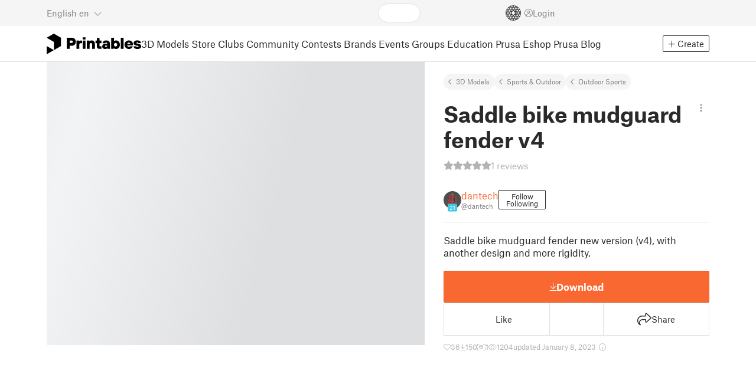

--- FILE ---
content_type: text/html
request_url: https://www.printables.com/model/362895-saddle-bike-mudguard-fender-v4
body_size: 4991
content:
<!DOCTYPE html>
<html lang="en" prefix="og: http://ogp.me/ns#" class=" theme-auto osx">

<head data-client-uid="0a9f18cc-f2ac-49fc-9063-327e15844cef" data-app-version="v2.6.1" data-render-mode="browser" data-prusa-slicer-cart="false">
  <meta charset="utf-8" />
  <meta name="viewport" content="width=device-width, initial-scale=1">
  <meta name="msapplication-TileColor" content="#fa6831">

  <link rel="preload" href="/fonts/font-awesome-kit-304/fa-light-300.woff2" as="font" type="font/woff2" crossorigin>
  <link rel="preload" href="/fonts/font-awesome-kit-304/fa-regular-400.woff2" as="font" type="font/woff2" crossorigin>
  <link rel="preload" href="/fonts/font-awesome-kit-304/fa-brands-400.woff2" as="font" type="font/woff2" crossorigin>
  <link rel="preload" href="/fonts/font-awesome-kit-304/fa-solid-900.woff2" as="font" type="font/woff2" crossorigin>
  <link rel="preload" href="/fonts/font-awesome-kit-304/custom-icons.woff2" as="font" type="font/woff2" crossorigin>
  <link rel="preload" href="/fonts/atlas-grotesk/AtlasGrotesk-Regular-Web.woff2" as="font" type="font/woff2"
    crossorigin>
  <link rel="preload" href="/fonts/atlas-grotesk/AtlasGrotesk-Bold-Web.woff2" as="font" type="font/woff2" crossorigin>

  <link rel="search" type="application/opensearchdescription+xml" title="printables" href="/opensearch.xml">
  
		<link href="/_app/immutable/assets/FloatingUi.2.C-PcyvKG.css" rel="stylesheet">
		<link href="/_app/immutable/assets/PlaceholderBar.2.CRVX6rHn.css" rel="stylesheet">
		<link href="/_app/immutable/assets/Image.2.Bu9rR5vW.css" rel="stylesheet">
		<link href="/_app/immutable/assets/Avatar.2.CFFMZxXa.css" rel="stylesheet">
		<link href="/_app/immutable/assets/UserHandle.2.RcOuJtiY.css" rel="stylesheet">
		<link href="/_app/immutable/assets/UserName.2.D95eN7wy.css" rel="stylesheet">
		<link href="/_app/immutable/assets/Card.2.BAR1M2sk.css" rel="stylesheet">
		<link href="/_app/immutable/assets/PlaceholderCard.2.OPZMSSCo.css" rel="stylesheet">
		<link href="/_app/immutable/assets/HomepageBlogPosts.2.DIqCQePF.css" rel="stylesheet">
		<link href="/_app/immutable/assets/Modal.2.CsJo_WtH.css" rel="stylesheet">
		<link href="/_app/immutable/assets/Dropdown.2.DE2xh-40.css" rel="stylesheet">
		<link href="/_app/immutable/assets/PrintablesLogo.2.Cg3EZ6ki.css" rel="stylesheet">
		<link href="/_app/immutable/assets/Spool.2.BaFEurza.css" rel="stylesheet">
		<link href="/_app/immutable/assets/Header.2.CztAgHOS.css" rel="stylesheet">
		<link href="/_app/immutable/assets/ErrorPage.2.B2fvUd6m.css" rel="stylesheet">
		<link href="/_app/immutable/assets/0.2.DtUwzJuj.css" rel="stylesheet">
		<link href="/_app/immutable/assets/RatingEdit.2.CvhtC070.css" rel="stylesheet">
		<link href="/_app/immutable/assets/mentions.2.CI8Hwbz-.css" rel="stylesheet">
		<link href="/_app/immutable/assets/TagsSelect.2.CuOODH6V.css" rel="stylesheet">
		<link href="/_app/immutable/assets/FilesErrorsBox.2.CCUMocMz.css" rel="stylesheet">
		<link href="/_app/immutable/assets/FilesUploadBox.2.C6aqaigF.css" rel="stylesheet">
		<link href="/_app/immutable/assets/AutocompleteInput.2.BuUzU4pn.css" rel="stylesheet">
		<link href="/_app/immutable/assets/AddMakeModal.2.FyCNgWwu.css" rel="stylesheet">
		<link href="/_app/immutable/assets/LoginModal.2.Ng2qkhYY.css" rel="stylesheet">
		<link href="/_app/immutable/assets/ReportModal.2.Bkg1j8Sb.css" rel="stylesheet">
		<link href="/_app/immutable/assets/FollowButton.2.s9gEkpo_.css" rel="stylesheet">
		<link href="/_app/immutable/assets/Virtualize.2.B8nu5Q_F.css" rel="stylesheet">
		<link href="/_app/immutable/assets/UserList.2.BqxSnWzs.css" rel="stylesheet">
		<link href="/_app/immutable/assets/2.2.gnuc-PfT.css" rel="stylesheet">
		<link href="/_app/immutable/assets/Footer.2.B0UDQBYo.css" rel="stylesheet">
		<link href="/_app/immutable/assets/DetailPageLayout.2.68T2F90z.css" rel="stylesheet">
		<link href="/_app/immutable/assets/ImageGallery.2.CF42MIL2.css" rel="stylesheet">
		<link href="/_app/immutable/assets/Ribbon.2.WoaDg7Ub.css" rel="stylesheet">
		<link href="/_app/immutable/assets/Trophy.2.Dw84tGBn.css" rel="stylesheet">
		<link href="/_app/immutable/assets/ModelBadges.2.doaF9gLb.css" rel="stylesheet">
		<link href="/_app/immutable/assets/KebabMenu.2.CgntErwt.css" rel="stylesheet">
		<link href="/_app/immutable/assets/StarRating.2.DJj4spXa.css" rel="stylesheet">
		<link href="/_app/immutable/assets/ModelDetailPrintAttr.2.DOaTV9UF.css" rel="stylesheet">
		<link href="/_app/immutable/assets/Breadcrumbs.2.DTiWjD7Y.css" rel="stylesheet">
		<link href="/_app/immutable/assets/ModelDetailBreadcrumbs.2.DAMHEGcg.css" rel="stylesheet">
		<link href="/_app/immutable/assets/PromotionBox.2.BplBbmD6.css" rel="stylesheet">
		<link href="/_app/immutable/assets/ClubButton.2.BQlR6RJP.css" rel="stylesheet">
		<link href="/_app/immutable/assets/UserCard.2._xZATep9.css" rel="stylesheet">
		<link href="/_app/immutable/assets/IconSwitch.2.CsG7D7Ko.css" rel="stylesheet">
		<link href="/_app/immutable/assets/ModelBreadcrumbs.2.DtVGDG-I.css" rel="stylesheet">
		<link href="/_app/immutable/assets/ModelImage.2.ByvxucdG.css" rel="stylesheet">
		<link href="/_app/immutable/assets/Star.2.CzBj0NHK.css" rel="stylesheet">
		<link href="/_app/immutable/assets/EmbedModel.2.i66egQrO.css" rel="stylesheet">
		<link href="/_app/immutable/assets/EmbedArticle.2.D9sTmMcP.css" rel="stylesheet">
		<link href="/_app/immutable/assets/ScrollableModal.2.Dfgsk069.css" rel="stylesheet">
		<link href="/_app/immutable/assets/CopyLinkButton.2.DlNDtgmr.css" rel="stylesheet">
		<link href="/_app/immutable/assets/ShareSocialButtons.2.xaNE1wrv.css" rel="stylesheet">
		<link href="/_app/immutable/assets/ModelBookmark.2.BbsSfSRE.css" rel="stylesheet">
		<link href="/_app/immutable/assets/InfoBox.2.WfDNZDAc.css" rel="stylesheet">
		<link href="/_app/immutable/assets/SlicerIcon.2.C1ilRqDs.css" rel="stylesheet">
		<link href="/_app/immutable/assets/PreviewFile.2.BYKjG1j0.css" rel="stylesheet">
		<link href="/_app/immutable/assets/Tabs.2.Dyxd9BXa.css" rel="stylesheet">
		<link href="/_app/immutable/assets/23.2.v58zB1S-.css" rel="stylesheet">
		<link href="/_app/immutable/assets/LoadingSpinner.2.IOwfcJTq.css" rel="stylesheet">
		<link href="/_app/immutable/assets/PaymentVerificationModal.2.Dqxoy9x_.css" rel="stylesheet">
		<link href="/_app/immutable/assets/PaymentSuccessModal.2.CBt5IHnu.css" rel="stylesheet">
		<link href="/_app/immutable/assets/WysiwygEditor.2.DDLs99D-.css" rel="stylesheet">
		<link href="/_app/immutable/assets/FieldErrors.2.29nMYTk3.css" rel="stylesheet">
		<link href="/_app/immutable/assets/FormField.2.BakV41Ec.css" rel="stylesheet">
		<link href="/_app/immutable/assets/Radio.2.471rTuco.css" rel="stylesheet">
		<link href="/_app/immutable/assets/CollectionFormModal.2.B-94rgaH.css" rel="stylesheet">
		<link href="/_app/immutable/assets/StorePaymentSuccessModal.2.CJ7sMRQa.css" rel="stylesheet">
		<link href="/_app/immutable/assets/Checkbox.2.BudBeVFF.css" rel="stylesheet">
		<link href="/_app/immutable/assets/JoinContestModal.2.BbN6yLjB.css" rel="stylesheet">
		<link href="/_app/immutable/assets/SellerInfoModal.2.DHVttCUU.css" rel="stylesheet">
		<link href="/_app/immutable/assets/PaidDownloadsModal.2.BQ7rwKyx.css" rel="stylesheet">
		<link href="/_app/immutable/assets/JoinClubModal.2.J0tZa5Kh.css" rel="stylesheet">
		<link href="/_app/immutable/assets/Markdown.2.wKXOyVj1.css" rel="stylesheet">
		<link href="/_app/immutable/assets/RemixParentCard.2.BbdT-ew6.css" rel="stylesheet">
		<link href="/_app/immutable/assets/GalleryModal.2.5F2Un5Wj.css" rel="stylesheet">
		<link href="/_app/immutable/assets/HtmlMarkupWithGallery.2.Dri7469b.css" rel="stylesheet">
		<link href="/_app/immutable/assets/ModelOrigin.2.KbYkOvcG.css" rel="stylesheet">
		<link href="/_app/immutable/assets/ModelDescription.2.kTtbw8UU.css" rel="stylesheet">
		<link href="/_app/immutable/assets/ArticleCard.2.7tt6pCuv.css" rel="stylesheet">
		<link href="/_app/immutable/assets/CardGrid.2.Cc_VBR8i.css" rel="stylesheet">
		<link href="/_app/immutable/assets/ModelCard.2.DaNKAzqq.css" rel="stylesheet">
		<link href="/_app/immutable/assets/115.2.JOrKGfbX.css" rel="stylesheet"><!--[--><meta name="description" content=""/> <!--[--><meta name="og:site_name" content="Printables.com"/> <meta name="og:url" content="https://www.printables.com/model/362895-saddle-bike-mudguard-fender-v4"/> <meta name="og:title" content="Saddle bike mudguard fender v4 by dantech | Download free STL model | Printables.com"/> <meta name="og:descript ion" content=""/> <!--[--><meta name="og:image" content="https://media.printables.com/media/prints/362895/images/3069947_92db7d1c-0a7f-4a99-bcef-7dbfde938aa2/thumbs/cover/1200x630/jpg/large_display_img_20210116_162513_362895.jpg"/> <meta name="og:image:width" content="1200"/> <meta name="og:image:height" content="630"/><!--]--> <meta name="twitter:card" content="summary_large_image"/> <meta name="twitter:site" content="@printablescom"/><!--]--><!--]--><!--[--><!----><link rel="manifest" href="/manifest.webmanifest"><!----> <!--[!--><!--]--> <!--[--><!--]--><!--]--><title>Saddle bike mudguard fender v4 by dantech | Download free STL model | Printables.com</title>
</head>

<body data-sveltekit-preload-data="false" data-sveltekit-preload-code="hover">
  <script type="text/javascript" nonce="zMNPfwaOoU9Mya42fpVyTw==">
    if (/(Mac|OSX|iPhone|iPod|iPad)/i.test(navigator?.userAgentData?.platform || navigator?.platform || '')) {
      document.documentElement.classList.add('osx');
    }

    window.isMobile = typeof window !== 'undefined' && 'matchMedia' in window && window.matchMedia('(pointer: coarse) and (hover: none)').matches;
    if (window.isMobile) {
      document.body.classList.add('mobile');
      document.documentElement.style.setProperty('--device100vh', `${window.visualViewport ? window.visualViewport.height : window.innerHeight}px`);
      document.body.classList.add('zoom-' + Math.round((window.outerWidth / window.innerWidth) * 100));
    } else {
      // attach only for desktop, on mobile cause preload on scrolling because interacts with touchstart
      document.body.dataset.sveltekitPreloadData = 'tap';
    }
  </script>
  <div style="display: contents"><!--[--><!--[--><!----><!----> <!--[!--><!--[--><!----><header id="js-main-header" class="svelte-1bql12y"><!--[--><!--[!--><!--]--><!--]--> <!--[--><div class="top js-header svelte-1bql12y" id="header-top-bar"><div class="container-xxl relative"><!--[!--><div class="top-header svelte-1il6e4z"><!--[!--><!--]--> <div class="layout svelte-1il6e4z"><div class="f locale-area svelte-1il6e4z"><!--[--><div class="toggle svelte-4noh4e" data-testid="dropdown"><button aria-label="Select language - currently English" class="svelte-1lypzm0"><span class="title svelte-1lypzm0">English</span> <span class="short-title svelte-1lypzm0">en</span> <i class="fa-light fa-chevron-down ml-1 svelte-1lypzm0"></i></button><!----></div> <!--[!--><!--]--><!----> <!--[--><div class="top-create svelte-1il6e4z"><!--[!--><button class="btn btn-outline btn-sm toggle svelte-yv2z6q"><i class="fa-light fa-plus svelte-yv2z6q"></i> <span class="svelte-yv2z6q">Create</span></button><!--]--> <!--[!--><!--]--> <!--[!--><!--]--> <!--[!--><!--]--><!----></div><!--]--><!--]--></div> <div class="f search-area svelte-1il6e4z" style="grid-area: search;"><!--[--><div class="wrapper f svelte-1coaq1v"><div class="relative svelte-1coaq1v"><form action="/search/models?ctx=models&amp;q=" method="get" class="svelte-1coaq1v"><input type="search" name="q" autocapitalize="off" autocomplete="off" placeholder="Search" value="" class="svelte-1coaq1v"/></form> <!--[!--><!--]--></div></div><!----> <!--[!--><!--]--><!--]--></div> <div class="f user-area svelte-1il6e4z"><!--[!--><!--]--> <!--[!--><!--]--> <a href="/prusameter" aria-label="Prusameters - view your points" class="svelte-1xh3gdm"><div class="position-relative"><svg xmlns="http://www.w3.org/2000/svg" viewBox="-250 -250 500 500" style="width: 26px; height: 26px;"><g transform="scale(3.75)"><g class="filament svelte-13oaa8s"><circle class="string svelte-13oaa8s" r="40.5" stroke-width="42"><!--[!--><!--]--></circle><g class="delimiter svelte-13oaa8s"><!--[--><circle r="22.5"></circle><circle r="25.5"></circle><circle r="28.5"></circle><circle r="31.5"></circle><circle r="34.5"></circle><circle r="37.5"></circle><circle r="40.5"></circle><circle r="43.5"></circle><circle r="46.5"></circle><circle r="49.5"></circle><circle r="52.5"></circle><circle r="55.5"></circle><circle r="58.5"></circle><!--]--></g><!--[!--><!--]--></g></g><g class="spool svelte-13oaa8s"><!--[!--><path transform="scale(16.67)" fill-rule="evenodd" d="M 0 -14.5 A 14.5 14.5 0 0 0 -0.59 -14.46 L -0.5 -14.4 V -12 L -2.6 -10.8 L -4.6 -12 V -13.72 A 14.5 14.5 0 0 0 -5.6 -13.35 V -12.1 L -7.7 -10.9 L -8.74 -11.53 A 14.5 14.5 0 0 0 -9.59 -10.86 L -8.1 -10 V -8.8 V -7.6 L -10.2 -6.5 L -12.2 -7.7 V -7.84 A 14.5 14.5 0 0 0 -12.77 -6.79 L -10.8 -5.6 V -3.2 L -12.8 -2 L -14.19 -2.8 A 14.5 14.5 0 0 0 -14.38 -1.71 L -13.3 -1.1 V 0 V 1.2 L -14.37 1.8 A 14.5 14.5 0 0 0 -14.17 2.89 L -12.8 2.1 L -10.8 3.3 V 5.7 L -12.73 6.86 A 14.5 14.5 0 0 0 -12.24 7.76 L -10.3 6.6 L -8.2 7.8 V 9 V 10 L -9.63 10.83 A 14.5 14.5 0 0 0 -8.77 11.5 L -7.7 10.9 L -5.6 12.1 V 13.35 A 14.5 14.5 0 0 0 -4.6 13.72 V 12.2 L -2.6 11 L -0.5 12.2 V 14.46 A 14.5 14.5 0 0 0 0 14.5 A 14.5 14.5 0 0 0 0.5 14.46 V 12.1 L 2.6 10.9 L 4.6 12.1 V 13.72 A 14.5 14.5 0 0 0 5.6 13.35 V 12.1 L 7.7 10.9 L 8.77 11.5 A 14.5 14.5 0 0 0 9.63 10.83 L 8.2 10 V 8.8 V 7.6 L 10.3 6.4 L 12.3 7.6 V 7.65 A 14.5 14.5 0 0 0 12.83 6.69 L 12.8 6.7 L 10.8 5.5 V 3.1 L 12.8 1.9 L 14.21 2.72 A 14.5 14.5 0 0 0 14.38 1.61 L 13.3 1 V 0 V -1.2 L 14.38 -1.81 A 14.5 14.5 0 0 0 14.22 -2.82 L 12.8 -2 L 10.8 -3.2 V -5.6 L 12.8 -6.8 L 12.81 -6.8 A 14.5 14.5 0 0 0 12.29 -7.69 L 10.3 -6.5 L 8.2 -7.7 V -8.9 V -10 L 9.64 -10.83 A 14.5 14.5 0 0 0 8.8 -11.52 L 7.7 -10.9 L 5.6 -12.1 V -13.37 A 14.5 14.5 0 0 0 4.6 -13.75 V -12.1 L 2.6 -10.9 L 0.5 -12.1 V -14.49 A 14.5 14.5 0 0 0 0 -14.5 Z M 5.1 -11.3 L 7.2 -10.1 V -8.9 V -7.7 L 5.1 -6.5 L 3.1 -7.7 V -8.9 V -10.1 Z M -5.1 -11.2 L -3.1 -10 V -8.8 V -7.6 L -5.1 -6.4 L -7.2 -7.7 V -8.9 V -10 Z M 0 -11.2 L 2.1 -10 V -8.8 V -7.6 L 0 -6.5 L -2.1 -7.7 V -8.9 V -10 Z M -7.6 -6.8 L -5.5 -5.6 V -3.2 L -7.7 -2 L -9.8 -3.2 V -5.6 H -9.7 Z M -2.6 -6.8 L -0.5 -5.6 V -4.231 L -3.445 -2.507 L -4.6 -3.2 V -5.6 Z M 2.6 -6.8 L 4.6 -5.6 V -3.2 L 3.445 -2.507 L 0.5 -4.231 V -5.6 Z M 7.7 -6.8 L 9.7 -5.6 V -3.2 L 7.7 -2 L 5.6 -3.2 V -5.6 Z M -10.3 -2.4 L -8.2 -1.2 V 0 V 1.2 L -10.3 2.4 L -12.3 1.2 V 0 V -1.2 Z M -5.1 -2.4 L -3.91 -1.688 V 1.688 L -5.1 2.4 L -7.2 1.2 V 0 V -1.2 Z M 5.1 -2.4 L 7.2 -1.2 V 1.2 L 5.1 2.4 L 3.91 1.688 V -1.688 Z M 10.3 -2.4 L 12.3 -1.2 V 0 V 1.2 L 10.3 2.4 L 8.2 1.2 V -1.2 Z M -7.7 2 L -5.6 3.2 V 5.6 L -7.7 6.8 L -9.7 5.6 V 3.2 Z M -3.445 2.507 L -0.5 4.231 V 5.6 L -2.6 6.8 L -4.6 5.6 V 3.2 Z M 3.445 2.507 L 4.6 3.2 V 5.6 L 2.6 6.8 L 0.5 5.6 V 4.231 Z M 7.6 2 L 9.7 3.2 V 5.6 L 7.6 6.8 L 5.5 5.6 V 3.2 Z M -5.1 6.4 L -3.1 7.6 V 8.9 V 10.1 L -5.1 11.3 L -7.2 10 V 8.8 V 7.6 Z M 5.1 6.4 L 7.2 7.6 V 8.8 V 10 L 5.1 11.2 L 3.1 10 V 8.8 V 7.6 Z M 0 6.5 L 2.1 7.7 V 8.9 V 10.1 L 0 11.2 L -2.1 10.1 V 8.9 V 7.7 Z
         M-4.26,0 a 4.26,4.26 0 1,0 8.52,0 a 4.26,4.26 0 1,0 -8.52,0 Z" class="svelte-13oaa8s"></path><!--]--><circle r="244" stroke-width="12"></circle><circle r="71" stroke-width="18"></circle><!--[!--><!--]--></g></svg><!----> <!--[!--><!--]--></div> <!--[!--><!--[!--><!--]--><!--]--></a><!----> <!--[!--><!--]--> <!--[!--><button class="login-btn svelte-1il6e4z" data-testid="user-login"><i class="fa-light fa-circle-user login-icon svelte-1il6e4z"></i> <span class="svelte-1il6e4z">Login</span></button><!--]--></div></div></div><!--]--></div></div><!--]--> <div class="spacer svelte-1bql12y"></div> <!--[!--><!--[--><div class="nav-bar svelte-j0fs9n visible" id="main-nav-bar" style="transform: translateY(0px);"><div class="nav-container svelte-j0fs9n"><nav class="container-xxl text-color svelte-j0fs9n"><a href="/" class="brand svelte-j0fs9n" aria-label="Printables logo"><svg xmlns="http://www.w3.org/2000/svg" width="160" height="35" viewBox="0 0 160 35" class="svelte-9g56ef"><g class="printables-logo svelte-9g56ef"><path d="m0 35 12.172-7L0 21ZM12.172 0 0 7l12.172 7v14l12.172-7V7Z"></path></g><g class="printables-text svelte-9g56ef"><path d="M33.919 25.752V6.998h8.921a6.735 6.735 0 0 1 3.359.83 5.724 5.724 0 0 1 2.269 2.359 7.517 7.517 0 0 1 .806 3.561 7.617 7.617 0 0 1-.806 3.58 5.709 5.709 0 0 1-2.269 2.37 6.735 6.735 0 0 1-3.359.83h-3.949v5.21Zm8.585-10a1.686 1.686 0 0 0 1.288-.547 2.321 2.321 0 0 0 0-2.906 1.663 1.663 0 0 0-1.288-.566h-3.628v4.019ZM50.6 25.752V11.819h4.084l.269.99h.134a2.344 2.344 0 0 1 .956-.7 3.518 3.518 0 0 1 1.463-.294h2.527v4.313h-2.419q-2.37 0-2.37 2.475v7.145ZM65.825 9.943h-4.759V6.192h4.759Zm-.059 15.809h-4.647V11.819h4.647ZM68.113 25.752V11.819h4.084l.269 1.072h.134a4.044 4.044 0 0 1 1.426-.923 5.647 5.647 0 0 1 2.258-.43 5.5 5.5 0 0 1 2.8.7 4.881 4.881 0 0 1 1.892 1.984 6.255 6.255 0 0 1 .687 3v8.537h-4.651v-7.521a2.2 2.2 0 0 0-.579-1.582 2.124 2.124 0 0 0-3.665 1.582v7.517ZM89.319 25.748a4.633 4.633 0 0 1-3.307-1.072 4.01 4.01 0 0 1-1.12-3.081v-5.463h-2.15v-4.313h2.15V7.558h4.647v4.261h3.091v4.313h-3.091v4.447a.79.79 0 0 0 .941.938h2.15v4.231ZM96.344 25.458a4.173 4.173 0 0 1-1.758-1.53 3.991 3.991 0 0 1-.6-2.17 4.088 4.088 0 0 1 1.452-3.282 6.286 6.286 0 0 1 4.192-1.247h2.93v-.238a1.691 1.691 0 0 0-.511-1.273 1.944 1.944 0 0 0-3.012.521h-4.479a4.829 4.829 0 0 1 .9-2.33 5.349 5.349 0 0 1 2.139-1.716 7.451 7.451 0 0 1 3.185-.655 7.7 7.7 0 0 1 3.412.744 5.322 5.322 0 0 1 2.24 1.943 5.079 5.079 0 0 1 .78 2.787v8.742h-4.108l-.269-1.072h-.131a3.733 3.733 0 0 1-1.411.923 5.614 5.614 0 0 1-2.217.417 6.137 6.137 0 0 1-2.734-.564Zm5.6-3.524a2.043 2.043 0 0 0 .62-1.567v-.242h-2.18a2.159 2.159 0 0 0-1.288.32 1.022 1.022 0 0 0-.429.86 1.059 1.059 0 0 0 .4.882 1.848 1.848 0 0 0 1.18.324 2.4 2.4 0 0 0 1.687-.577ZM115.291 25.603a3.732 3.732 0 0 1-1.445-1h-.134l-.269 1.154h-4.076V6.996h4.651v5.735h.134a3.4 3.4 0 0 1 1.329-.819 5.674 5.674 0 0 1 2.083-.372 5.96 5.96 0 0 1 3.21.912 6.538 6.538 0 0 1 2.34 2.557 8.524 8.524 0 0 1 0 7.517 6.5 6.5 0 0 1-2.34 2.572 5.96 5.96 0 0 1-3.21.912 5.659 5.659 0 0 1-2.273-.406Zm3.266-4.674a3.385 3.385 0 0 0 0-4.287 2.652 2.652 0 0 0-3.8 0 3.451 3.451 0 0 0 0 4.287 2.652 2.652 0 0 0 3.8 0ZM130.221 25.752h-4.647V6.996h4.647ZM135.391 25.068a6.869 6.869 0 0 1-2.646-2.6 7.58 7.58 0 0 1 0-7.368 6.869 6.869 0 0 1 2.646-2.6 7.516 7.516 0 0 1 3.762-.962 7.382 7.382 0 0 1 3.68.923 6.675 6.675 0 0 1 2.568 2.56 7.332 7.332 0 0 1 .918 3.684 6.265 6.265 0 0 1-.134 1.34h-9.828a2.6 2.6 0 0 0 .914 1.649 2.745 2.745 0 0 0 1.866.685 3.218 3.218 0 0 0 1.385-.283 2.808 2.808 0 0 0 .9-.6h4.524a6.333 6.333 0 0 1-3.464 3.859 7.765 7.765 0 0 1-3.333.67 7.517 7.517 0 0 1-3.759-.953Zm6.394-7.577a2.751 2.751 0 0 0-.858-1.7 2.5 2.5 0 0 0-1.773-.685 2.7 2.7 0 0 0-1.866.685 2.822 2.822 0 0 0-.929 1.7ZM149.974 25.376a5.151 5.151 0 0 1-2.161-1.794 3.981 3.981 0 0 1-.687-2.17h4.54a1.078 1.078 0 0 0 .481.915 2.447 2.447 0 0 0 1.463.35 2.62 2.62 0 0 0 1.37-.283.819.819 0 0 0 .459-.707.892.892 0 0 0-.295-.711 2.1 2.1 0 0 0-1.049-.372l-1.963-.3a6.876 6.876 0 0 1-3.669-1.489 3.638 3.638 0 0 1-1.221-2.817 3.914 3.914 0 0 1 .713-2.289 4.754 4.754 0 0 1 2.12-1.637 8.638 8.638 0 0 1 3.4-.6 8.125 8.125 0 0 1 3.453.67 5.167 5.167 0 0 1 2.165 1.742 3.907 3.907 0 0 1 .724 2.233h-4.513a1.026 1.026 0 0 0-.47-.871 2.331 2.331 0 0 0-1.359-.335 2.17 2.17 0 0 0-1.236.294.841.841 0 0 0-.429.7c0 .484.437.789 1.318.912l2.016.294q4.852.744 4.852 4.5a3.892 3.892 0 0 1-.713 2.263 4.768 4.768 0 0 1-2.15 1.637 9.08 9.08 0 0 1-3.509.6 8.147 8.147 0 0 1-3.654-.733Z"></path></g><!--[!--><!--]--></svg><!----></a> <div class="arrows-wrapper svelte-j0fs9n"><!--[!--><!--]--> <div class="menu svelte-j0fs9n" role="menu"><a role="menuitem" href="/model" class="svelte-j0fs9n active">3D Models</a> <a role="menuitem" href="/store" class="svelte-j0fs9n">Store</a> <a role="menuitem" href="/clubs" class="svelte-j0fs9n">Clubs</a> <a role="menuitem" href="/community" data-sveltekit-reload="" class="svelte-j0fs9n">Community</a> <a role="menuitem" href="/contest" class="svelte-j0fs9n">Contests</a> <a role="menuitem" href="/brands" class="svelte-j0fs9n">Brands</a> <a role="menuitem" href="/event/discover" class="svelte-j0fs9n">Events</a> <a role="menuitem" href="/group/discover" class="svelte-j0fs9n">Groups</a> <a role="menuitem" href="/education" class="svelte-j0fs9n">Education</a> <a role="menuitem" href="https://www.prusa3d.com/en" target="_blank" class="svelte-j0fs9n">Prusa Eshop</a> <a role="menuitem" href="https://blog.prusa3d.com" target="_blank" class="svelte-j0fs9n">Prusa Blog</a></div> <!--[!--><!--]--></div> <!--[--><div class="nav-create svelte-j0fs9n"><!--[!--><button class="btn btn-outline btn-sm toggle svelte-yv2z6q"><i class="fa-light fa-plus svelte-yv2z6q"></i> <span class="svelte-yv2z6q">Create</span></button><!--]--> <!--[!--><!--]--> <!--[!--><!--]--> <!--[!--><!--]--><!----></div><!--]--></nav></div> <div id="page-header"></div> <div class="snackbar svelte-1q5pkab"><div class="container-xxl svelte-1q5pkab"><i class="fa-solid fa-triangle-exclamation box-icon svelte-1q5pkab"></i> <div class="messages svelte-1q5pkab"><!--[--><!--]--></div> <button aria-label="Close" class="btn close-btn svelte-1q5pkab"><i class="fa-solid fa-xmark"></i></button></div></div><!----><!----></div><!--]--><!--]--></header> <!----><!----> <!--[--><!----><!--[--><!----><script type="application/ld+json">{"@context":"https://schema.org","@type":"Product","name":"Saddle bike mudguard fender v4","description":"Saddle bike mudguard fender new version (v4), with another design and more rigidity.\n","mpn":"362895","sku":"362895","brand":{"@type":"Organization","name":"Printables"},"offers":{"@type":"Offer","url":"/model/362895-saddle-bike-mudguard-fender-v4","priceCurrency":"USD","price":"0","priceValidUntil":"2040-12-31"},"aggregateRating":{"@type":"AggregateRating","ratingValue":5,"ratingCount":1,"reviewCount":1,"worstRating":1,"bestRating":5},"image":{"@type":"ImageObject","width":"800","height":"800","url":"https://media.printables.com/media/prints/362895/images/3069947_92db7d1c-0a7f-4a99-bcef-7dbfde938aa2/thumbs/cover/800x800/jpg/large_display_img_20210116_162513_362895.jpg"}}</script><!----><!--]--> <!--[!--><!--]--><!----> <!--[!--><!--]--><!----> <div class="svelte-1gnfkar"><div class="detail flex-1 svelte-2ag328"><div class="container-xl svelte-2ag328"><div class="detail-grid svelte-2ag328"><div class="detail-header svelte-2ag328"><div class="breadcrumbs svelte-19wbu8k"><div class="breadcrumbs svelte-edq10p"><a href="/model">3D Models</a> <!--[--><!--[--><a href="/model?category=9">Sports &amp; Outdoor</a><a href="/model?category=83">Outdoor Sports</a><!--]--><!--]--><!----></div><!----></div><!----> <div class="model-header flex align-items-start mb-2 svelte-6cpohy" data-testid="model-detail-header"><!--[--><h1 class="svelte-6cpohy">Saddle bike mudguard fender v4</h1> <div class="toggle svelte-4noh4e" data-testid="dropdown"><button class="toggle-icon svelte-1fyzmgn" aria-label="Open dropdown menu"><i class="fa-light fa-ellipsis-vertical svelte-1fyzmgn"></i></button><!----></div> <!--[!--><!--]--><!----> <!--[!--><!--]--><!----><!--]--></div><!----><!----></div> <div class="gallery svelte-2ag328"><!--[!--><div class="aspect-ratio-4-3"><div class="loading-progress"></div></div> <div class="thumbnails-placeholder svelte-1sks5v1"><div class="loading-progress svelte-1sks5v1"></div> <div class="loading-progress svelte-1sks5v1"></div> <div class="loading-progress svelte-1sks5v1"></div> <div class="loading-progress svelte-1sks5v1"></div></div><!--]--><!----></div> <div class="detail-content svelte-2ag328"><div class="wrapper svelte-10irpge"><a href="/model/362895-saddle-bike-mudguard-fender-v4/comments" class="f rating svelte-10irpge"><span class="svelte-1ec5vyc"><!--[--><i class="fa-star svelte-1ec5vyc fa-solid"></i><i class="fa-star svelte-1ec5vyc fa-solid"></i><i class="fa-star svelte-1ec5vyc fa-solid"></i><i class="fa-star svelte-1ec5vyc fa-solid"></i><i class="fa-star svelte-1ec5vyc fa-solid"></i><!--]--></span><!----> <span class="number svelte-10irpge">1
      reviews</span></a></div><!----> <div class="user-info svelte-8z8ubz"><!--[--><!----><a class="user-card svelte-2m0gpi" href="/@dantech" data-testid="user-card"><!----><div class="avatar svelte-1rxug33" style="--avatar-size: 30px;"><!--[--><!--[--><picture class="svelte-11pdzs1"><!--[--><!--[--><source srcset="https://media.printables.com/media/auth/avatars/df/thumbs/cover/40x40/png/dfc65cc4-ab22-43fa-b0d3-0e57fd470297.webp 1x, https://media.printables.com/media/auth/avatars/df/thumbs/cover/80x80/png/dfc65cc4-ab22-43fa-b0d3-0e57fd470297.webp 2x"/><!--]--><!--]--> <img src="https://media.printables.com/media/auth/avatars/df/thumbs/cover/40x40/png/dfc65cc4-ab22-43fa-b0d3-0e57fd470297.webp" alt="dantech" loading="lazy" class="svelte-11pdzs1 background loading" onerror="this.__e=event"/></picture><!--]--> <!--[--><span class="level svelte-1rxug33" style="font-size: 9px;"><!--[!--><!--]--> 21</span><!--]--><!--]--><!----></div><!----><!----> <div class="name-and-handle svelte-2m0gpi"><div class="name svelte-2m0gpi"><!--[--><!----><span class="multiline svelte-v85o6v">dantech <!--[!--><!--]--> <!--[!--><!--]--><!----></span><!----><!--]--><!----></div> <div class="handle svelte-2m0gpi"><div class="handle svelte-nkrc76">@dantech</div><!----></div></div><!----></a><!----><!----> <div class="buttons svelte-8z8ubz"><!--[--><button class="btn btn-outline svelte-1cuzmre" style="min-width: 40px;"><span class="follow svelte-1cuzmre">Follow</span> <span class="unfollow svelte-1cuzmre">Following</span> <!--[!--><!--]--></button><!--]--> <!--[!--><!--]--></div><!--]--></div> <!--[!--><!--]--> <div class="summary svelte-8z8ubz"><!--[-->Saddle bike mudguard fender new version (v4), with another design and more rigidity.
<!--]--></div> <!--[!--><!--[!--><!--]--><!--]--> <!--[!--><!--]--> <!--[--><div class="buttons-box svelte-8z8ubz"><div class="checkout-buttons svelte-25clhp"><!--[!--><!--[!--><!--[!--><!--[!--><!--[!--><!--[!--><!--[!--><button class="btn btn-primary btn-bold svelte-1akzef" data-testid="show-download-files"><i class="fa-light fa-arrow-down-to-line svelte-1akzef"></i>Download</button><!--]--><!--]--><!--]--> <!--[!--><!--]--><!--]--><!--]--><!--]--><!--]--></div><!----> <div class="panel svelte-137t0tg" data-testid="model-interactions"><div class="button-row svelte-137t0tg"><div class="cell has-label svelte-137t0tg"><button class="btn btn-panel" data-testid="like"><div class="svelte-jakvai off"><i class="fa-light fa-heart svelte-jakvai"></i> <i class="fa-solid fa-heart svelte-jakvai"></i></div><!----> <span>Like</span></button></div> <div class="cell svelte-137t0tg"><!--[!--><button class="t block btn-panel svelte-1u7go2a"><div class="svelte-jakvai off"><i class="fa-light fa-bookmark svelte-jakvai"></i> <i class="fa-solid fa-bookmark svelte-jakvai"></i></div><!----></button><!--]--> <!--[!--><!--]--><!----></div> <!--[!--><!--]--> <div class="cell has-label svelte-137t0tg"><div class="toggle svelte-4noh4e" data-testid="dropdown"><button class="btn btn-panel"><i class="fa-light fa-share"></i> <span>Share</span></button><!----><!----></div> <!--[!--><!--]--><!----> <!--[!--><!--]--><!----></div></div> <!--[!--><!--]--></div><!----></div><!--]--> <!--[!--><!--]--> <!--[--><div class="model-stats svelte-v6ou9v" data-testid="model-stats"><div class="stats-item svelte-v6ou9v cursor-pointer" data-testid="like-count"><i class="fa-light fa-heart svelte-v6ou9v"></i>36</div> <!--[--><div class="stats-item svelte-v6ou9v" data-testid="download-count"><i class="fa-light fa-arrow-down-to-line svelte-v6ou9v"></i>150</div><!--]--> <div class="stats-item svelte-v6ou9v" data-testid="makes-count"><i class="fa-kit fa-make svelte-v6ou9v"></i>1</div> <div class="stats-item svelte-v6ou9v" data-testid="views-count"><i class="fa-light fa-eye svelte-v6ou9v"></i>1204</div> <!--[!--><!--]--> <!--[--><div class="published-date stats-item svelte-v6ou9v"><span>updated
          January 8, 2023 <!--[--><i class="fa-light fa-circle-info fa-fw svelte-v6ou9v"></i><!--]--></span></div><!--]--></div><!--]--> <!--[!--><!--]--><!----> <!--[!--><!--]--><!----></div></div></div> <!--[!--><!--]--><!----> <div class="tab-content"><!--[!--><!----><!--[--><!--]--> <div class="max-width-md match-editor-width"><!--[--><div class="section-header flex"><h2 class="grow">Description</h2> <!--[--><!--[!--><a target="_blank" class="btn btn-outline-sm f svelte-1s20ehd" href="https://files.printables.com/media/prints/362895/pdfs/362895-saddle-bike-mudguard-fender-v4-e66ab003-4d73-496c-bc01-d5e2478bd107.pdf" role="button"><i class="fa-light fa-arrow-down-to-line"></i> PDF</a><!--]--><!--]--></div> <!--[--><!--[!--><!--]--> <div class="user-inserted svelte-1s4549o"><!----><html><head>
    <meta name="sentry-trace" content="edd962fa848833829f4797ecbd6a394d-38e49132a83c080e-0"/>
    <meta name="baggage" content="sentry-environment=production-be,sentry-release=v2.6.1,sentry-public_key=dc2623d863c0fe6ec4161f0987866c92,sentry-trace_id=edd962fa848833829f4797ecbd6a394d,sentry-sampled=false"/>
    
<script nonce="ad86759cfd544f068c1972e47eeb491a">
    const f = window.fetch;
    if(f){
      window._sentryFetchProxy = function(...a){return f(...a)}
      window.fetch = function(...a){return window._sentryFetchProxy(...a)}
    }
</script></head><body><p>Saddle bike mudguard fender new version (v4), with another design and more rigidity.</p>


Category: Sport &amp; Outdoors
</body></html><!----></div> <!--[!--><!--]--><!--]--> <!----> <!--[--><h2>Tags</h2> <hr/> <div class="row tags svelte-2i8v0n"><div class="col"><div class="tags-wrapper d-inline-flex flex-wrap svelte-2i8v0n"><!--[--><a href="/search/models?q=tag:rider" class="badge svelte-2i8v0n">rider</a><a href="/search/models?q=tag:sport" class="badge svelte-2i8v0n">sport</a><a href="/search/models?q=tag:fusion360" class="badge svelte-2i8v0n">fusion360</a><a href="/search/models?q=tag:bikemount" class="badge svelte-2i8v0n">bikemount</a><a href="/search/models?q=tag:fender" class="badge svelte-2i8v0n">fender</a><!--]--> <!--[--><button class="btn btn-link more text-nowrap svelte-2i8v0n">+ <span class="svelte-2i8v0n">more</span></button><!--]--></div></div></div><!----> <hr class="dense svelte-1s20ehd"/><!--]--> <div><!--[--><!--[!--><!--]--><!--]--> <!--[!--><!--]--></div><!----> <h2 class="section-header">Model origin</h2> <p><!--[!--><!--]--> <!--[--><span>The author marked this model as their own original creation.</span><!--]--> <!--[!--><!--]--> <!--[!--><!--]-->   <!--[--><a href="https://www.thingiverse.com/thing:4725306" target="_blank">Imported from Thingiverse.</a><!--]--></p> <!--[!--><!--]--><!----> <!--[--><h2 class="section-header">License <i class="fa-light fa-copyright"></i></h2> <!--[!--><!--]--> <!--[--><!--[!--><!--]--> <!--[!--><!--]--><!----><!--]--><!--]--> <!--[!--><!--]--><!----> <div><!--[--><!--[--><hr/><!--]--> <!--[!--><!--]--> <!--[--><div class="section-header flex svelte-s0niup"><h2 class="grow">Highlighted models from creator</h2> <a class="btn btn-outline svelte-s0niup" href="/@dantech/models">View more</a></div> <div class="grid svelte-np80b7 extra-dense wide-hide-4th sidebar"><!--[--><article class="card svelte-12fuh5j" data-testid="model"><div class="card-layout svelte-12fuh5j"><!--[!--><div class="menu overlay svelte-12fuh5j"><!--[!--><!--]--><!----></div><!--]--> <!--[--><!--[--><div class="wrapper svelte-1vn70l8"><div class="wrapper svelte-y5p0s9 columns-1 huge-screen-columns-1" style="--slide-gap: 8px;"><div class="slider svelte-y5p0s9"><!--[--><div class="slide svelte-y5p0s9" data-index="0"><!--[--><!----><a href="/model/362843-rose-earrings" class="card-image svelte-197pvmn"><div class="aspect-ratio-4-3 svelte-197pvmn"><picture><!--[--><img class="hash image-fit svelte-197pvmn" src="[data-uri]" alt="Image loading"/><!--]--></picture> <!--[--><picture class="svelte-11pdzs1 image-inside"><!--[--><!--[--><source srcset="https://media.printables.com/media/prints/362843/images/3199480_4561498f-1477-475d-b367-2ca414ff54e7/thumbs/inside/320x240/jpg/rose_earrings_2023.webp 1x, https://media.printables.com/media/prints/362843/images/3199480_4561498f-1477-475d-b367-2ca414ff54e7/thumbs/inside/640x480/jpg/rose_earrings_2023.webp 2x"/><!--]--><!--]--> <img src="https://media.printables.com/media/prints/362843/images/3199480_4561498f-1477-475d-b367-2ca414ff54e7/thumbs/inside/320x240/jpg/rose_earrings_2023.webp" alt="Image preview" loading="lazy" class="svelte-11pdzs1 loading" style="width: 100%; max-height: none;" onerror="this.__e=event"/></picture><!--]--></div> <!----><!----></a><!----><!----><!--]--></div><div class="slide svelte-y5p0s9" data-index="1"><!--[!--><span class="bar loading-progress  svelte-1fv7zyw fill-height">█</span><!--]--></div><div class="slide svelte-y5p0s9" data-index="2"><!--[!--><span class="bar loading-progress  svelte-1fv7zyw fill-height">█</span><!--]--></div><div class="slide svelte-y5p0s9" data-index="3"><!--[!--><span class="bar loading-progress  svelte-1fv7zyw fill-height">█</span><!--]--></div><!--]--> <!--[!--><!--]--></div> <!--[--><div class="dots svelte-8wraxj small"><!--[--><button aria-label="Select gallery item number: 1" data-index="0" class="svelte-8wraxj active"></button><button aria-label="Select gallery item number: 2" data-index="1" class="svelte-8wraxj"></button><button aria-label="Select gallery item number: 3" data-index="2" class="svelte-8wraxj"></button><button aria-label="Select gallery item number: 4" data-index="3" class="svelte-8wraxj next"></button><!--]--></div><!--]--> <!--[--><div class="arrows svelte-y5p0s9 circlularArrows"><button aria-label="Select previous gallery item" class="prev fa-light fa-chevron-left svelte-y5p0s9" disabled></button> <button aria-label="Select next gallery item" class="next fa-light fa-chevron-right svelte-y5p0s9" disabled></button></div><!--]--></div><!----> <!--[!--><!--[!--><!--[--><div class="badges md svelte-34m8ix"><!--[!--><!--]--> <!--[!--><!--]--> <!--[!--><!--]--> <!--[!--><!--]--> <!--[!--><!--]--> <!--[!--><!--]--></div> <!--[!--><!--]--><!----> <!--[!--><!--]--> <!--[!--><!--[!--><!--]--><!--]--><!--]--><!--]--><!--]--><!----></div><!--]--><!----><!--]--> <div class="card-content svelte-12fuh5j"><!--[--><div class="header svelte-12fuh5j"><h5 class="svelte-1xp60ug"><a href="/model/362843-rose-earrings" class="h clamp-two-lines">Rose earrings</a></h5><!----></div><!--]--> <!--[!--><!--]--> <div class="stats-bar"><div class="big-icon" data-testid="like-false"><button class="t" data-testid="like" aria-label="Toggle like button"><div class="svelte-jakvai off"><i class="fa-light fa-heart svelte-jakvai"></i> <i class="fa-solid fa-heart svelte-jakvai"></i></div><!----></button> <span data-testid="like-count" class="cursor-pointer">301</span></div><!----> <div class="small-icon"><span class="start-container svelte-oc7l7t" style="width: 16px; height: 16px;"><i class="fa-light fa-star indicator-star svelte-oc7l7t" style="font-size: 16px;"></i> <i class="fa-solid fa-star indicator-star svelte-oc7l7t" style="font-size: 16px; width: 92.5%;"></i></span> <span>5</span></div><!----> <div class="small-icon"><!--[--><i class="fa-light fa-arrow-down-to-line"></i> <span>1.3K</span><!--]--></div> <!--[!--><div class="big-icon"><!--[!--><button class="t block btn-panel svelte-1u7go2a"><div class="svelte-jakvai off"><i class="fa-light fa-bookmark svelte-jakvai"></i> <i class="fa-solid fa-bookmark svelte-jakvai"></i></div><!----></button><!--]--> <!--[!--><!--]--><!----></div><!--]--></div><!----></div></div></article><article class="card svelte-12fuh5j" data-testid="model"><div class="card-layout svelte-12fuh5j"><!--[!--><div class="menu overlay svelte-12fuh5j"><!--[!--><!--]--><!----></div><!--]--> <!--[--><!--[--><div class="wrapper svelte-1vn70l8"><div class="wrapper svelte-y5p0s9 columns-1 huge-screen-columns-1" style="--slide-gap: 8px;"><div class="slider svelte-y5p0s9"><!--[--><div class="slide svelte-y5p0s9" data-index="0"><!--[--><!----><a href="/model/369106-business-card-holder" class="card-image svelte-197pvmn"><div class="aspect-ratio-4-3 svelte-197pvmn"><picture><!--[--><img class="hash image-fit svelte-197pvmn" src="[data-uri]" alt="Image loading"/><!--]--></picture> <!--[--><picture class="svelte-11pdzs1 image-inside"><!--[--><!--[--><source srcset="https://media.printables.com/media/prints/369106/images/3111888_708c1540-14c8-4599-aca5-fbecc633daf1/thumbs/inside/320x240/png/business_cards_holder_2023-jan-14_07-09-05pm-000_customizedview4052402631.webp 1x, https://media.printables.com/media/prints/369106/images/3111888_708c1540-14c8-4599-aca5-fbecc633daf1/thumbs/inside/640x480/png/business_cards_holder_2023-jan-14_07-09-05pm-000_customizedview4052402631.webp 2x"/><!--]--><!--]--> <img src="https://media.printables.com/media/prints/369106/images/3111888_708c1540-14c8-4599-aca5-fbecc633daf1/thumbs/inside/320x240/png/business_cards_holder_2023-jan-14_07-09-05pm-000_customizedview4052402631.webp" alt="Image preview" loading="lazy" class="svelte-11pdzs1 loading" style="width: 100%; max-height: none;" onerror="this.__e=event"/></picture><!--]--></div> <!----><!----></a><!----><!----><!--]--></div><div class="slide svelte-y5p0s9" data-index="1"><!--[!--><span class="bar loading-progress  svelte-1fv7zyw fill-height">█</span><!--]--></div><div class="slide svelte-y5p0s9" data-index="2"><!--[!--><span class="bar loading-progress  svelte-1fv7zyw fill-height">█</span><!--]--></div><div class="slide svelte-y5p0s9" data-index="3"><!--[!--><span class="bar loading-progress  svelte-1fv7zyw fill-height">█</span><!--]--></div><div class="slide svelte-y5p0s9" data-index="4"><!--[!--><span class="bar loading-progress  svelte-1fv7zyw fill-height">█</span><!--]--></div><!--]--> <!--[!--><!--]--></div> <!--[--><div class="dots svelte-8wraxj small"><!--[--><button aria-label="Select gallery item number: 1" data-index="0" class="svelte-8wraxj active"></button><button aria-label="Select gallery item number: 2" data-index="1" class="svelte-8wraxj"></button><button aria-label="Select gallery item number: 3" data-index="2" class="svelte-8wraxj"></button><button aria-label="Select gallery item number: 4" data-index="3" class="svelte-8wraxj next"></button><button aria-label="Select gallery item number: 5" data-index="4" class="svelte-8wraxj next-next"></button><!--]--></div><!--]--> <!--[--><div class="arrows svelte-y5p0s9 circlularArrows"><button aria-label="Select previous gallery item" class="prev fa-light fa-chevron-left svelte-y5p0s9" disabled></button> <button aria-label="Select next gallery item" class="next fa-light fa-chevron-right svelte-y5p0s9" disabled></button></div><!--]--></div><!----> <!--[!--><!--[!--><!--[--><div class="badges md svelte-34m8ix"><!--[!--><!--]--> <!--[!--><!--]--> <!--[!--><!--]--> <!--[!--><!--]--> <!--[!--><!--]--> <!--[!--><!--]--></div> <!--[!--><!--]--><!----> <!--[!--><!--]--> <!--[!--><!--[!--><!--]--><!--]--><!--]--><!--]--><!--]--><!----></div><!--]--><!----><!--]--> <div class="card-content svelte-12fuh5j"><!--[--><div class="header svelte-12fuh5j"><h5 class="svelte-1xp60ug"><a href="/model/369106-business-card-holder" class="h clamp-two-lines">Business card holder</a></h5><!----></div><!--]--> <!--[!--><!--]--> <div class="stats-bar"><div class="big-icon" data-testid="like-false"><button class="t" data-testid="like" aria-label="Toggle like button"><div class="svelte-jakvai off"><i class="fa-light fa-heart svelte-jakvai"></i> <i class="fa-solid fa-heart svelte-jakvai"></i></div><!----></button> <span data-testid="like-count" class="cursor-pointer">263</span></div><!----> <div class="small-icon"><span class="start-container svelte-oc7l7t" style="width: 16px; height: 16px;"><i class="fa-light fa-star indicator-star svelte-oc7l7t" style="font-size: 16px;"></i> <i class="fa-solid fa-star indicator-star svelte-oc7l7t" style="font-size: 16px; width: 92.5%;"></i></span> <span>5</span></div><!----> <div class="small-icon"><!--[--><i class="fa-light fa-arrow-down-to-line"></i> <span>2.1K</span><!--]--></div> <!--[!--><div class="big-icon"><!--[!--><button class="t block btn-panel svelte-1u7go2a"><div class="svelte-jakvai off"><i class="fa-light fa-bookmark svelte-jakvai"></i> <i class="fa-solid fa-bookmark svelte-jakvai"></i></div><!----></button><!--]--> <!--[!--><!--]--><!----></div><!--]--></div><!----></div></div></article><article class="card svelte-12fuh5j" data-testid="model"><div class="card-layout svelte-12fuh5j"><!--[!--><div class="menu overlay svelte-12fuh5j"><!--[!--><!--]--><!----></div><!--]--> <!--[--><!--[--><div class="wrapper svelte-1vn70l8"><div class="wrapper svelte-y5p0s9 columns-1 huge-screen-columns-1" style="--slide-gap: 8px;"><div class="slider svelte-y5p0s9"><!--[--><div class="slide svelte-y5p0s9" data-index="0"><!--[--><!----><a href="/model/561171-keychain-whistle" class="card-image svelte-197pvmn"><div class="aspect-ratio-4-3 svelte-197pvmn"><picture><!--[--><img class="hash image-fit svelte-197pvmn" src="[data-uri]" alt="Image loading"/><!--]--></picture> <!--[--><picture class="svelte-11pdzs1 image-inside"><!--[--><!--[--><source srcset="https://media.printables.com/media/prints/561171/images/4497677_3512d058-1a30-4e44-89b7-60110af5fe2f/thumbs/inside/320x240/png/large_display_8119a990-3f61-428c-83c8-877d36a81fca_561171.webp 1x, https://media.printables.com/media/prints/561171/images/4497677_3512d058-1a30-4e44-89b7-60110af5fe2f/thumbs/inside/640x480/png/large_display_8119a990-3f61-428c-83c8-877d36a81fca_561171.webp 2x"/><!--]--><!--]--> <img src="https://media.printables.com/media/prints/561171/images/4497677_3512d058-1a30-4e44-89b7-60110af5fe2f/thumbs/inside/320x240/png/large_display_8119a990-3f61-428c-83c8-877d36a81fca_561171.webp" alt="Image preview" loading="lazy" class="svelte-11pdzs1 loading" style="width: 100%; max-height: none;" onerror="this.__e=event"/></picture><!--]--></div> <!----><!----></a><!----><!----><!--]--></div><div class="slide svelte-y5p0s9" data-index="1"><!--[!--><span class="bar loading-progress  svelte-1fv7zyw fill-height">█</span><!--]--></div><div class="slide svelte-y5p0s9" data-index="2"><!--[!--><span class="bar loading-progress  svelte-1fv7zyw fill-height">█</span><!--]--></div><div class="slide svelte-y5p0s9" data-index="3"><!--[!--><span class="bar loading-progress  svelte-1fv7zyw fill-height">█</span><!--]--></div><!--]--> <!--[!--><!--]--></div> <!--[--><div class="dots svelte-8wraxj small"><!--[--><button aria-label="Select gallery item number: 1" data-index="0" class="svelte-8wraxj active"></button><button aria-label="Select gallery item number: 2" data-index="1" class="svelte-8wraxj"></button><button aria-label="Select gallery item number: 3" data-index="2" class="svelte-8wraxj"></button><button aria-label="Select gallery item number: 4" data-index="3" class="svelte-8wraxj next"></button><!--]--></div><!--]--> <!--[--><div class="arrows svelte-y5p0s9 circlularArrows"><button aria-label="Select previous gallery item" class="prev fa-light fa-chevron-left svelte-y5p0s9" disabled></button> <button aria-label="Select next gallery item" class="next fa-light fa-chevron-right svelte-y5p0s9" disabled></button></div><!--]--></div><!----> <!--[!--><!--[!--><!--[--><div class="badges md svelte-34m8ix"><!--[!--><!--]--> <!--[!--><!--]--> <!--[!--><!--]--> <!--[!--><!--]--> <!--[!--><!--]--> <!--[!--><!--]--></div> <!--[!--><!--]--><!----> <!--[!--><!--]--> <!--[!--><!--[!--><!--]--><!--]--><!--]--><!--]--><!--]--><!----></div><!--]--><!----><!--]--> <div class="card-content svelte-12fuh5j"><!--[--><div class="header svelte-12fuh5j"><h5 class="svelte-1xp60ug"><a href="/model/561171-keychain-whistle" class="h clamp-two-lines">Keychain whistle</a></h5><!----></div><!--]--> <!--[!--><!--]--> <div class="stats-bar"><div class="big-icon" data-testid="like-false"><button class="t" data-testid="like" aria-label="Toggle like button"><div class="svelte-jakvai off"><i class="fa-light fa-heart svelte-jakvai"></i> <i class="fa-solid fa-heart svelte-jakvai"></i></div><!----></button> <span data-testid="like-count" class="cursor-pointer">254</span></div><!----> <div class="small-icon"><span class="start-container svelte-oc7l7t" style="width: 16px; height: 16px;"><i class="fa-light fa-star indicator-star svelte-oc7l7t" style="font-size: 16px;"></i> <i class="fa-solid fa-star indicator-star svelte-oc7l7t" style="font-size: 16px; width: 91.5%;"></i></span> <span>4.9</span></div><!----> <div class="small-icon"><!--[--><i class="fa-light fa-arrow-down-to-line"></i> <span>2.5K</span><!--]--></div> <!--[!--><div class="big-icon"><!--[!--><button class="t block btn-panel svelte-1u7go2a"><div class="svelte-jakvai off"><i class="fa-light fa-bookmark svelte-jakvai"></i> <i class="fa-solid fa-bookmark svelte-jakvai"></i></div><!----></button><!--]--> <!--[!--><!--]--><!----></div><!--]--></div><!----></div></div></article><article class="card svelte-12fuh5j" data-testid="model"><div class="card-layout svelte-12fuh5j"><!--[!--><div class="menu overlay svelte-12fuh5j"><!--[!--><!--]--><!----></div><!--]--> <!--[--><!--[--><div class="wrapper svelte-1vn70l8"><div class="wrapper svelte-y5p0s9 columns-1 huge-screen-columns-1" style="--slide-gap: 8px;"><div class="slider svelte-y5p0s9"><!--[--><div class="slide svelte-y5p0s9" data-index="0"><!--[--><!----><a href="/model/1099096-christmas-ball-earrings" class="card-image svelte-197pvmn"><div class="aspect-ratio-4-3 svelte-197pvmn"><picture><!--[--><img class="hash image-fit svelte-197pvmn" src="[data-uri]" alt="Image loading"/><!--]--></picture> <!--[--><picture class="svelte-11pdzs1 image-inside"><!--[--><!--[--><source srcset="https://media.printables.com/media/prints/1099096/images/8307181_3859950e-d71c-4753-9c1c-a6fa8f7c5d68_fded5aea-123c-4145-805f-1fb126b1ddfa/thumbs/inside/320x240/png/large_display_christmas_ball_2024-dec-03_05-58-54pm-000_customizedview17574781694_1099096.webp 1x, https://media.printables.com/media/prints/1099096/images/8307181_3859950e-d71c-4753-9c1c-a6fa8f7c5d68_fded5aea-123c-4145-805f-1fb126b1ddfa/thumbs/inside/640x480/png/large_display_christmas_ball_2024-dec-03_05-58-54pm-000_customizedview17574781694_1099096.webp 2x"/><!--]--><!--]--> <img src="https://media.printables.com/media/prints/1099096/images/8307181_3859950e-d71c-4753-9c1c-a6fa8f7c5d68_fded5aea-123c-4145-805f-1fb126b1ddfa/thumbs/inside/320x240/png/large_display_christmas_ball_2024-dec-03_05-58-54pm-000_customizedview17574781694_1099096.webp" alt="Image preview" loading="lazy" class="svelte-11pdzs1 loading" style="height: 100%;" onerror="this.__e=event"/></picture><!--]--></div> <!----><!----></a><!----><!----><!--]--></div><div class="slide svelte-y5p0s9" data-index="1"><!--[!--><span class="bar loading-progress  svelte-1fv7zyw fill-height">█</span><!--]--></div><div class="slide svelte-y5p0s9" data-index="2"><!--[!--><span class="bar loading-progress  svelte-1fv7zyw fill-height">█</span><!--]--></div><div class="slide svelte-y5p0s9" data-index="3"><!--[!--><span class="bar loading-progress  svelte-1fv7zyw fill-height">█</span><!--]--></div><!--]--> <!--[!--><!--]--></div> <!--[--><div class="dots svelte-8wraxj small"><!--[--><button aria-label="Select gallery item number: 1" data-index="0" class="svelte-8wraxj active"></button><button aria-label="Select gallery item number: 2" data-index="1" class="svelte-8wraxj"></button><button aria-label="Select gallery item number: 3" data-index="2" class="svelte-8wraxj"></button><button aria-label="Select gallery item number: 4" data-index="3" class="svelte-8wraxj next"></button><!--]--></div><!--]--> <!--[--><div class="arrows svelte-y5p0s9 circlularArrows"><button aria-label="Select previous gallery item" class="prev fa-light fa-chevron-left svelte-y5p0s9" disabled></button> <button aria-label="Select next gallery item" class="next fa-light fa-chevron-right svelte-y5p0s9" disabled></button></div><!--]--></div><!----> <!--[!--><!--[!--><!--[--><div class="badges md svelte-34m8ix"><!--[!--><!--]--> <!--[!--><!--]--> <!--[!--><!--]--> <!--[!--><!--]--> <!--[!--><!--]--> <!--[!--><!--]--></div> <!--[!--><!--]--><!----> <!--[!--><!--]--> <!--[!--><!--[!--><!--]--><!--]--><!--]--><!--]--><!--]--><!----></div><!--]--><!----><!--]--> <div class="card-content svelte-12fuh5j"><!--[--><div class="header svelte-12fuh5j"><h5 class="svelte-1xp60ug"><a href="/model/1099096-christmas-ball-earrings" class="h clamp-two-lines">Christmas ball earrings</a></h5><!----></div><!--]--> <!--[!--><!--]--> <div class="stats-bar"><div class="big-icon" data-testid="like-false"><button class="t" data-testid="like" aria-label="Toggle like button"><div class="svelte-jakvai off"><i class="fa-light fa-heart svelte-jakvai"></i> <i class="fa-solid fa-heart svelte-jakvai"></i></div><!----></button> <span data-testid="like-count" class="cursor-pointer">125</span></div><!----> <div class="small-icon"><span class="start-container svelte-oc7l7t" style="width: 16px; height: 16px;"><i class="fa-light fa-star indicator-star svelte-oc7l7t" style="font-size: 16px;"></i> <i class="fa-solid fa-star indicator-star svelte-oc7l7t" style="font-size: 16px; width: 68.5%;"></i></span> <span>3.5</span></div><!----> <div class="small-icon"><!--[--><i class="fa-light fa-arrow-down-to-line"></i> <span>478</span><!--]--></div> <!--[!--><div class="big-icon"><!--[!--><button class="t block btn-panel svelte-1u7go2a"><div class="svelte-jakvai off"><i class="fa-light fa-bookmark svelte-jakvai"></i> <i class="fa-solid fa-bookmark svelte-jakvai"></i></div><!----></button><!--]--> <!--[!--><!--]--><!----></div><!--]--></div><!----></div></div></article><!--]--><!----></div><!----><!--]--> <!--[!--><!--]--><!--]--></div><!----><!--]--></div><!----><!----><!--]--><!----></div><!----></div> <!--[--><footer class="svelte-88oszz full-layout"><div class="svelte-88oszz container-xl"><!--[--><a class="logo text-uppercase svelte-88oszz" href="/">Printables.com</a><!--]--> <div class="links-box svelte-88oszz"><div class="links svelte-88oszz"><a target="_blank" href="https://www.prusa3d.com/page/general-terms-and-conditions_231226/" class="svelte-88oszz">General Terms and Conditions of Use of the PRUSA Websites</a> <a target="_blank" href="https://www.prusa3d.com/page/terms-of-service-of-printables-com_231249/" class="svelte-88oszz">Terms of Service of Printables.com</a> <a target="_blank" href="https://www.prusa3d.com/page/printables-club-and-store-terms-of-purchase_236519/" class="svelte-88oszz">Printables Club &amp; Store Terms of Purchase</a> <a target="_blank" href="https://www.prusa3d.com/page/printables-club-and-store-terms-and-conditions-for-creators_236503/" class="svelte-88oszz">Printables Club &amp; Store Terms for Creators</a> <a target="_blank" href="https://www.prusa3d.com/page/privacy-policy_231258/" class="svelte-88oszz">Privacy policy</a> <button class="t cky-banner-element svelte-88oszz">Cookie Preferences</button> <a href="/licenses" class="svelte-88oszz">Open Source Notices</a> <a target="_blank" href="https://help.prusa3d.com/article/about_493458" class="svelte-88oszz">Help</a> <a target="_blank" href="https://status.prusa3d.com/" class="svelte-88oszz">Status Page</a> <a target="_blank" href="https://www.prusa3d.com/en/page/contact-details_237176/" class="svelte-88oszz">Contact</a> <a href="https://www.prusa3d.com/page/about-us_77/" class="svelte-88oszz">About us</a></div> <div class="copyright svelte-88oszz">2025 © Prusa Research a.s.</div></div> <!--[--><div class="social svelte-88oszz"><a href="https://twitter.com/printablescom" rel="noreferrer" target="_blank" aria-label="Follow us on X (Twitter)" class="svelte-88oszz"><i class="fa-brands fa-x-twitter svelte-88oszz"></i></a> <a href="https://www.youtube.com/channel/UCdWaD2SdFEHZSXaW8q4w6Wg" rel="noreferrer" target="_blank" aria-label="Subscribe to our YouTube channel" class="svelte-88oszz"><i class="fa-brands fa-youtube svelte-88oszz"></i></a> <a href="https://instagram.com/printablescom" rel="noreferrer" target="_blank" aria-label="Follow us on Instagram" class="svelte-88oszz"><i class="fa-brands fa-instagram svelte-88oszz"></i></a> <a href="https://www.facebook.com/printablescom/" rel="noreferrer" target="_blank" aria-label="Like us on Facebook" class="svelte-88oszz"><i class="fa-brands fa-facebook-f svelte-88oszz"></i></a></div><!--]--></div></footer><!--]--><!----><!----> <!--[!--><!--]--> <!--[!--><!--]--> <!--[!--><!--]--> <!--[!--><!--]--> <!--[!--><!--]--> <!--[!--><!--]--> <!--[!--><!--]--></div><!----><!--]--><!----> <button type="button" aria-label="Scroll to top" class="svelte-mqhsf8"><i class="fa-light fa-angle-up svelte-mqhsf8"></i></button><!----><!----><!--]--><!----> <!--[!--><!--]--> <!--[!--><!--]--> <!--[!--><!--]--> <!--[!--><!--]--> <!--[!--><!--]--> <!--[!--><!--]--> <!--[!--><!--]--> <!--[!--><!--]--> <!--[!--><!--]--> <!--[!--><!--]--> <!--[!--><!--]--><!--]--><!----><!--]--> <!--[!--><!--]--><!--]-->
			<script type="application/json" data-sveltekit-fetched data-url="http://printables-be-prod-django.printables-be-prod.svc.cluster.local:8000/graphql/" data-hash="5isd6h">{"status":200,"statusText":"OK","headers":{"content-type":"application/json"},"body":"{\"data\":{\"model\":{\"id\":\"362895\",\"slug\":\"saddle-bike-mudguard-fender-v4\",\"name\":\"Saddle bike mudguard fender v4\",\"authorship\":\"author\",\"club\":false,\"excludeCommercialUsage\":false,\"price\":null,\"eduProject\":null,\"ratingAvg\":\"5.0000000000\",\"myRating\":null,\"ratingCount\":1,\"description\":\"\\n\\n\\n\u003Cp>Saddle bike mudguard fender new version (v4), with another design and more rigidity.\u003C/p>\\n\\n\\nCategory: Sport & Outdoors\\n\",\"category\":{\"id\":\"83\",\"path\":[{\"id\":\"9\",\"name\":\"Sports & Outdoor\",\"nameEn\":\"Sports & Outdoor\",\"description\":\"For sports enthusiasts and professionals alike this collection offers printed equipment for all kinds of sports and leisure activities, both summer and winter.\",\"__typename\":\"CategoryType\"},{\"id\":\"83\",\"name\":\"Outdoor Sports\",\"nameEn\":\"Outdoor Sports\",\"description\":\"3D prints for passionate bikers, climbers, hikers, or baseball and golf players are available. Print toys and other things to use when outdoors.\",\"__typename\":\"CategoryType\"}],\"__typename\":\"CategoryType\"},\"modified\":\"2023-01-08T12:28:42.472887+00:00\",\"firstPublish\":\"2023-01-08T12:29:56.410174+00:00\",\"datePublished\":\"2023-01-08T12:29:56.410174+00:00\",\"dateCreatedThingiverse\":\"2021-01-16T16:11:54+00:00\",\"nsfw\":false,\"aiGenerated\":false,\"politicalContent\":false,\"summary\":\"Saddle bike mudguard fender new version (v4), with another design and more rigidity.\\n\",\"likesCount\":36,\"makesCount\":1,\"liked\":null,\"printDuration\":null,\"numPieces\":0,\"weight\":null,\"nozzleDiameters\":null,\"usedMaterial\":null,\"layerHeights\":null,\"mmu\":false,\"materials\":[],\"dateFeatured\":null,\"downloadCount\":150,\"displayCount\":1204,\"filesCount\":1,\"privateCollectionsCount\":47,\"publicCollectionsCount\":20,\"pdfFilePath\":\"media/prints/362895/pdfs/362895-saddle-bike-mudguard-fender-v4-e66ab003-4d73-496c-bc01-d5e2478bd107.pdf\",\"commentCount\":1,\"userGcodeCount\":0,\"remixCount\":0,\"canBeRated\":false,\"addMakePermission\":null,\"printer\":null,\"image\":{\"id\":\"1486382\",\"filePath\":\"media/prints/362895/images/3069947_92db7d1c-0a7f-4a99-bcef-7dbfde938aa2/large_display_img_20210116_162513_362895.jpg\",\"rotation\":0,\"imageHash\":\"1jgONYpKeHiQaYiIeHeHiFlgpwVm\",\"imageWidth\":1024,\"imageHeight\":769,\"__typename\":\"PrintImageType\"},\"images\":[{\"id\":\"1486382\",\"filePath\":\"media/prints/362895/images/3069947_92db7d1c-0a7f-4a99-bcef-7dbfde938aa2/large_display_img_20210116_162513_362895.jpg\",\"rotation\":0,\"imageHash\":\"1jgONYpKeHiQaYiIeHeHiFlgpwVm\",\"imageWidth\":1024,\"imageHeight\":769,\"__typename\":\"PrintImageType\"},{\"id\":\"1486383\",\"filePath\":\"media/prints/362895/images/3069948_1daaac9d-0ea2-483d-9130-a9b2a5856dda/large_display_fender_v9_362895.png\",\"rotation\":0,\"imageHash\":\"Z+cFFILnt5j8N2c/okjZ2J+d/Q==\",\"imageWidth\":797,\"imageHeight\":511,\"__typename\":\"PrintImageType\"},{\"id\":\"1486384\",\"filePath\":\"media/prints/362895/images/3069949_f92f5c4a-3db8-46fb-8ebb-b7fc8d2f7d71/large_display_img_20210110_160722_362895.jpg\",\"rotation\":0,\"imageHash\":\"kSgKHYYWl5ZWioiAiodalxtowHIG\",\"imageWidth\":1024,\"imageHeight\":769,\"__typename\":\"PrintImageType\"},{\"id\":\"1486385\",\"filePath\":\"media/prints/362895/images/3069950_2de50596-381e-4507-9840-d2a280124eb7/large_display_fender_362895.png\",\"rotation\":0,\"imageHash\":\"7PcFFYLHR7iPdnh3hmiIePiIio+4\",\"imageWidth\":800,\"imageHeight\":600,\"__typename\":\"PrintImageType\"}],\"imagesCount\":4,\"tags\":[{\"name\":\"rider\",\"id\":\"492\",\"__typename\":\"TagType\"},{\"name\":\"sport\",\"id\":\"754\",\"__typename\":\"TagType\"},{\"name\":\"fusion360\",\"id\":\"1018\",\"__typename\":\"TagType\"},{\"name\":\"bikemount\",\"id\":\"1093\",\"__typename\":\"TagType\"},{\"name\":\"fender\",\"id\":\"2088\",\"__typename\":\"TagType\"},{\"name\":\"accessory\",\"id\":\"2135\",\"__typename\":\"TagType\"},{\"name\":\"bike\",\"id\":\"3074\",\"__typename\":\"TagType\"},{\"name\":\"outdoor\",\"id\":\"3501\",\"__typename\":\"TagType\"},{\"name\":\"mtb\",\"id\":\"3885\",\"__typename\":\"TagType\"},{\"name\":\"sports\",\"id\":\"4758\",\"__typename\":\"TagType\"},{\"name\":\"thingiverse\",\"id\":\"6174\",\"__typename\":\"TagType\"},{\"name\":\"mudguard\",\"id\":\"7457\",\"__typename\":\"TagType\"},{\"name\":\"bycicle\",\"id\":\"8997\",\"__typename\":\"TagType\"},{\"name\":\"mud\",\"id\":\"16022\",\"__typename\":\"TagType\"},{\"name\":\"ride\",\"id\":\"17104\",\"__typename\":\"TagType\"},{\"name\":\"roadbike\",\"id\":\"19212\",\"__typename\":\"TagType\"},{\"name\":\"emtb\",\"id\":\"26500\",\"__typename\":\"TagType\"},{\"name\":\"mudguards\",\"id\":\"34557\",\"__typename\":\"TagType\"},{\"name\":\"asssaver\",\"id\":\"57158\",\"__typename\":\"TagType\"},{\"name\":\"bikemudguard\",\"id\":\"119832\",\"__typename\":\"TagType\"}],\"thingiverseLink\":\"https://www.thingiverse.com/thing:4725306\",\"filesType\":null,\"previewFile\":{\"id\":\"1599909\",\"filePreviewPath\":\"media/prints/362895/stls/3069951_9e0b4039-d9da-4715-a3ce-f5e3f455f225/fender_preview.png\",\"__typename\":\"STLType\"},\"license\":{\"id\":\"3\",\"disallowRemixing\":false,\"__typename\":\"LicenseType\"},\"remixParents\":[],\"remixDescription\":null,\"__typename\":\"PrintType\",\"priceBeforeSale\":null,\"user\":{\"id\":\"528301\",\"handle\":\"dantech\",\"verified\":false,\"dateVerified\":null,\"publicUsername\":\"dantech\",\"avatarFilePath\":\"media/auth/avatars/df/dfc65cc4-ab22-43fa-b0d3-0e57fd470297.png\",\"badgesProfileLevel\":{\"profileLevel\":21,\"__typename\":\"BadgesProfileLevelType\"},\"__typename\":\"UserType\",\"isFollowedByMe\":false,\"isHiddenForMe\":false,\"canBeFollowed\":true,\"billingAccountType\":\"personal\",\"lowestTierPrice\":null,\"highlightedModels\":{\"models\":[{\"id\":\"362843\",\"name\":\"Rose earrings\",\"slug\":\"rose-earrings\",\"ratingAvg\":\"5.0000000000\",\"likesCount\":301,\"liked\":null,\"datePublished\":\"2023-09-02T15:34:19.222686+00:00\",\"dateFeatured\":null,\"firstPublish\":\"2023-01-08T12:30:36.410174+00:00\",\"downloadCount\":1273,\"mmu\":false,\"category\":{\"id\":\"42\",\"path\":[{\"id\":\"17\",\"name\":\"Fashion\",\"nameEn\":\"Fashion\",\"__typename\":\"CategoryType\"},{\"id\":\"42\",\"name\":\"Other Fashion Accessories\",\"nameEn\":\"Other Fashion Accessories\",\"__typename\":\"CategoryType\"}],\"__typename\":\"CategoryType\"},\"modified\":\"2023-09-02T15:34:19.245015+00:00\",\"image\":{\"id\":\"1545554\",\"filePath\":\"media/prints/362843/images/3199480_4561498f-1477-475d-b367-2ca414ff54e7/rose_earrings_2023.jpg\",\"rotation\":0,\"imageHash\":\"GYkGDYbyZ5iceXh9hYlmhpWgSUcI\",\"imageWidth\":1650,\"imageHeight\":1238,\"__typename\":\"PrintImageType\"},\"imagesCount\":4,\"nsfw\":false,\"aiGenerated\":false,\"politicalContent\":false,\"club\":false,\"price\":null,\"priceBeforeSale\":null,\"user\":{\"id\":\"528301\",\"handle\":\"dantech\",\"verified\":false,\"dateVerified\":null,\"publicUsername\":\"dantech\",\"avatarFilePath\":\"media/auth/avatars/df/dfc65cc4-ab22-43fa-b0d3-0e57fd470297.png\",\"badgesProfileLevel\":{\"profileLevel\":21,\"__typename\":\"BadgesProfileLevelType\"},\"__typename\":\"UserType\",\"isHiddenForMe\":false},\"latestContestResult\":null,\"__typename\":\"PrintType\"},{\"id\":\"369106\",\"name\":\"Business card holder\",\"slug\":\"business-card-holder\",\"ratingAvg\":\"5.0000000000\",\"likesCount\":263,\"liked\":null,\"datePublished\":\"2023-09-02T15:34:28.540309+00:00\",\"dateFeatured\":null,\"firstPublish\":\"2023-01-14T19:33:49.665851+00:00\",\"downloadCount\":2057,\"mmu\":false,\"category\":{\"id\":\"29\",\"path\":[{\"id\":\"3\",\"name\":\"Household\",\"nameEn\":\"Household\",\"__typename\":\"CategoryType\"},{\"id\":\"29\",\"name\":\"Office\",\"nameEn\":\"Office\",\"__typename\":\"CategoryType\"}],\"__typename\":\"CategoryType\"},\"modified\":\"2023-09-02T15:34:28.561170+00:00\",\"image\":{\"id\":\"1506752\",\"filePath\":\"media/prints/369106/images/3111888_708c1540-14c8-4599-aca5-fbecc633daf1/business_cards_holder_2023-jan-14_07-09-05pm-000_customizedview4052402631.png\",\"rotation\":0,\"imageHash\":\"zjgGDYQLkod4Y3dSqwfWdhlgdAJH\",\"imageWidth\":2048,\"imageHeight\":1536,\"__typename\":\"PrintImageType\"},\"imagesCount\":5,\"nsfw\":false,\"aiGenerated\":false,\"politicalContent\":false,\"club\":false,\"price\":null,\"priceBeforeSale\":null,\"user\":{\"id\":\"528301\",\"handle\":\"dantech\",\"verified\":false,\"dateVerified\":null,\"publicUsername\":\"dantech\",\"avatarFilePath\":\"media/auth/avatars/df/dfc65cc4-ab22-43fa-b0d3-0e57fd470297.png\",\"badgesProfileLevel\":{\"profileLevel\":21,\"__typename\":\"BadgesProfileLevelType\"},\"__typename\":\"UserType\",\"isHiddenForMe\":false},\"latestContestResult\":null,\"__typename\":\"PrintType\"},{\"id\":\"561171\",\"name\":\"Keychain whistle\",\"slug\":\"keychain-whistle\",\"ratingAvg\":\"4.8928571429\",\"likesCount\":254,\"liked\":null,\"datePublished\":\"2025-11-19T07:07:14.201318+00:00\",\"dateFeatured\":null,\"firstPublish\":\"2023-08-23T09:21:31.783788+00:00\",\"downloadCount\":2456,\"mmu\":false,\"category\":{\"id\":\"82\",\"path\":[{\"id\":\"48\",\"name\":\"Hobby & Makers\",\"nameEn\":\"Hobby & Makers\",\"__typename\":\"CategoryType\"},{\"id\":\"82\",\"name\":\"Other Ideas\",\"nameEn\":\"Other Ideas\",\"__typename\":\"CategoryType\"}],\"__typename\":\"CategoryType\"},\"modified\":\"2025-11-19T07:07:14.219568+00:00\",\"image\":{\"id\":\"2135279\",\"filePath\":\"media/prints/561171/images/4497677_3512d058-1a30-4e44-89b7-60110af5fe2f/large_display_8119a990-3f61-428c-83c8-877d36a81fca_561171.png\",\"rotation\":0,\"imageHash\":\"EggKFYR5d4iPiHd4iHiHiZB5C5mn\",\"imageWidth\":1024,\"imageHeight\":768,\"__typename\":\"PrintImageType\"},\"imagesCount\":4,\"nsfw\":false,\"aiGenerated\":false,\"politicalContent\":false,\"club\":false,\"price\":null,\"priceBeforeSale\":null,\"user\":{\"id\":\"528301\",\"handle\":\"dantech\",\"verified\":false,\"dateVerified\":null,\"publicUsername\":\"dantech\",\"avatarFilePath\":\"media/auth/avatars/df/dfc65cc4-ab22-43fa-b0d3-0e57fd470297.png\",\"badgesProfileLevel\":{\"profileLevel\":21,\"__typename\":\"BadgesProfileLevelType\"},\"__typename\":\"UserType\",\"isHiddenForMe\":false},\"latestContestResult\":null,\"__typename\":\"PrintType\"},{\"id\":\"1099096\",\"name\":\"Christmas ball earrings\",\"slug\":\"christmas-ball-earrings\",\"ratingAvg\":\"3.5000000000\",\"likesCount\":125,\"liked\":null,\"datePublished\":\"2024-12-06T11:28:04.135038+00:00\",\"dateFeatured\":null,\"firstPublish\":\"2024-12-06T11:28:04.131552+00:00\",\"downloadCount\":478,\"mmu\":false,\"category\":{\"id\":\"20\",\"path\":[{\"id\":\"17\",\"name\":\"Fashion\",\"nameEn\":\"Fashion\",\"__typename\":\"CategoryType\"},{\"id\":\"20\",\"name\":\"Women\",\"nameEn\":\"Women\",\"__typename\":\"CategoryType\"}],\"__typename\":\"CategoryType\"},\"modified\":\"2024-12-06T11:28:04.153763+00:00\",\"image\":{\"id\":\"3832327\",\"filePath\":\"media/prints/1099096/images/8307181_3859950e-d71c-4753-9c1c-a6fa8f7c5d68_fded5aea-123c-4145-805f-1fb126b1ddfa/large_display_christmas_ball_2024-dec-03_05-58-54pm-000_customizedview17574781694_1099096.png\",\"rotation\":0,\"imageHash\":\"MAgKDgKW2dd4Z/d4R2GYl8doamTwVmU=\",\"imageWidth\":819,\"imageHeight\":1024,\"__typename\":\"PrintImageType\"},\"imagesCount\":4,\"nsfw\":false,\"aiGenerated\":false,\"politicalContent\":false,\"club\":false,\"price\":null,\"priceBeforeSale\":null,\"user\":{\"id\":\"528301\",\"handle\":\"dantech\",\"verified\":false,\"dateVerified\":null,\"publicUsername\":\"dantech\",\"avatarFilePath\":\"media/auth/avatars/df/dfc65cc4-ab22-43fa-b0d3-0e57fd470297.png\",\"badgesProfileLevel\":{\"profileLevel\":21,\"__typename\":\"BadgesProfileLevelType\"},\"__typename\":\"UserType\",\"isHiddenForMe\":false},\"latestContestResult\":null,\"__typename\":\"PrintType\"},{\"id\":\"426877\",\"name\":\"Cable clip wall\",\"slug\":\"cable-clip-wall\",\"ratingAvg\":\"4.5000000000\",\"likesCount\":102,\"liked\":null,\"datePublished\":\"2023-09-02T15:34:47.100487+00:00\",\"dateFeatured\":null,\"firstPublish\":\"2023-03-18T18:12:38.602794+00:00\",\"downloadCount\":515,\"mmu\":false,\"category\":{\"id\":\"45\",\"path\":[{\"id\":\"3\",\"name\":\"Household\",\"nameEn\":\"Household\",\"__typename\":\"CategoryType\"},{\"id\":\"45\",\"name\":\"Other House Equipment\",\"nameEn\":\"Other House Equipment\",\"__typename\":\"CategoryType\"}],\"__typename\":\"CategoryType\"},\"modified\":\"2023-09-02T15:34:47.120761+00:00\",\"image\":{\"id\":\"1696676\",\"filePath\":\"media/prints/426877/images/3532711_792d4df2-ceef-4088-8fb6-81586e8abdcb/large_display_a06d8ce2-e931-4984-b678-35d36d3a6a36_426877.jpg\",\"rotation\":0,\"imageHash\":\"WggKDYJmZXa9hnZSmfpitwaHZnBo\",\"imageWidth\":1024,\"imageHeight\":768,\"__typename\":\"PrintImageType\"},\"imagesCount\":3,\"nsfw\":false,\"aiGenerated\":false,\"politicalContent\":false,\"club\":false,\"price\":null,\"priceBeforeSale\":null,\"user\":{\"id\":\"528301\",\"handle\":\"dantech\",\"verified\":false,\"dateVerified\":null,\"publicUsername\":\"dantech\",\"avatarFilePath\":\"media/auth/avatars/df/dfc65cc4-ab22-43fa-b0d3-0e57fd470297.png\",\"badgesProfileLevel\":{\"profileLevel\":21,\"__typename\":\"BadgesProfileLevelType\"},\"__typename\":\"UserType\",\"isHiddenForMe\":false},\"latestContestResult\":null,\"__typename\":\"PrintType\"},{\"id\":\"362902\",\"name\":\"Christmas tree earrings pendant\",\"slug\":\"christmas-tree-earrings-pendant\",\"ratingAvg\":\"5.0000000000\",\"likesCount\":93,\"liked\":null,\"datePublished\":\"2023-01-08T12:29:50.410174+00:00\",\"dateFeatured\":null,\"firstPublish\":\"2023-01-08T12:29:50.410174+00:00\",\"downloadCount\":347,\"mmu\":false,\"category\":{\"id\":\"42\",\"path\":[{\"id\":\"17\",\"name\":\"Fashion\",\"nameEn\":\"Fashion\",\"__typename\":\"CategoryType\"},{\"id\":\"42\",\"name\":\"Other Fashion Accessories\",\"nameEn\":\"Other Fashion Accessories\",\"__typename\":\"CategoryType\"}],\"__typename\":\"CategoryType\"},\"modified\":\"2023-01-08T12:28:42.258230+00:00\",\"image\":{\"id\":\"1486414\",\"filePath\":\"media/prints/362902/images/3069991_5b8ab3fc-4dd3-4170-9953-275b8abcfc28/large_display_tree2_362902.png\",\"rotation\":0,\"imageHash\":\"edgJDoSq91V5h4d+dkOIl3eJYJSwqvY=\",\"imageWidth\":1024,\"imageHeight\":819,\"__typename\":\"PrintImageType\"},\"imagesCount\":4,\"nsfw\":false,\"aiGenerated\":false,\"politicalContent\":false,\"club\":false,\"price\":null,\"priceBeforeSale\":null,\"user\":{\"id\":\"528301\",\"handle\":\"dantech\",\"verified\":false,\"dateVerified\":null,\"publicUsername\":\"dantech\",\"avatarFilePath\":\"media/auth/avatars/df/dfc65cc4-ab22-43fa-b0d3-0e57fd470297.png\",\"badgesProfileLevel\":{\"profileLevel\":21,\"__typename\":\"BadgesProfileLevelType\"},\"__typename\":\"UserType\",\"isHiddenForMe\":false},\"latestContestResult\":null,\"__typename\":\"PrintType\"},{\"id\":\"746591\",\"name\":\"Love Heart rings\",\"slug\":\"love-heart-rings\",\"ratingAvg\":\"5.0000000000\",\"likesCount\":88,\"liked\":null,\"datePublished\":\"2024-02-01T10:22:50.224181+00:00\",\"dateFeatured\":null,\"firstPublish\":\"2024-02-01T10:22:50.221060+00:00\",\"downloadCount\":378,\"mmu\":false,\"category\":{\"id\":\"42\",\"path\":[{\"id\":\"17\",\"name\":\"Fashion\",\"nameEn\":\"Fashion\",\"__typename\":\"CategoryType\"},{\"id\":\"42\",\"name\":\"Other Fashion Accessories\",\"nameEn\":\"Other Fashion Accessories\",\"__typename\":\"CategoryType\"}],\"__typename\":\"CategoryType\"},\"modified\":\"2024-02-01T10:22:50.246487+00:00\",\"image\":{\"id\":\"2723848\",\"filePath\":\"media/prints/746591/images/5830127_2d573538-fe43-4d4b-b661-2f898cc37c82_de6b8203-ed43-4994-9842-6be0946d9a37/large_display_6ab2edf5-78c6-49ed-9717-ad7924e90eaf_746591.png\",\"rotation\":0,\"imageHash\":\"UYkKFwyEaIdvd4hod6l3aHhomHYKWJcA\",\"imageWidth\":1024,\"imageHeight\":1024,\"__typename\":\"PrintImageType\"},\"imagesCount\":6,\"nsfw\":false,\"aiGenerated\":false,\"politicalContent\":false,\"club\":false,\"price\":null,\"priceBeforeSale\":null,\"user\":{\"id\":\"528301\",\"handle\":\"dantech\",\"verified\":false,\"dateVerified\":null,\"publicUsername\":\"dantech\",\"avatarFilePath\":\"media/auth/avatars/df/dfc65cc4-ab22-43fa-b0d3-0e57fd470297.png\",\"badgesProfileLevel\":{\"profileLevel\":21,\"__typename\":\"BadgesProfileLevelType\"},\"__typename\":\"UserType\",\"isHiddenForMe\":false},\"latestContestResult\":null,\"__typename\":\"PrintType\"},{\"id\":\"362850\",\"name\":\"Japanese Sakura souvenir magnet\",\"slug\":\"japanese-sakura-souvenir-magnet\",\"ratingAvg\":\"5.0000000000\",\"likesCount\":88,\"liked\":null,\"datePublished\":\"2023-01-08T12:30:29.410174+00:00\",\"dateFeatured\":null,\"firstPublish\":\"2023-01-08T12:30:29.410174+00:00\",\"downloadCount\":187,\"mmu\":false,\"category\":{\"id\":\"42\",\"path\":[{\"id\":\"17\",\"name\":\"Fashion\",\"nameEn\":\"Fashion\",\"__typename\":\"CategoryType\"},{\"id\":\"42\",\"name\":\"Other Fashion Accessories\",\"nameEn\":\"Other Fashion Accessories\",\"__typename\":\"CategoryType\"}],\"__typename\":\"CategoryType\"},\"modified\":\"2023-01-08T12:28:43.842799+00:00\",\"image\":{\"id\":\"1486135\",\"filePath\":\"media/prints/362850/images/3069591_9a9a7c2b-a0a7-4ab1-a7b3-ad0b7d4c8dad/large_display_img_20220416_192046-min_1_362850.jpg\",\"rotation\":0,\"imageHash\":\"nmkKJYgIdZd7d3hxiop4hfaJbI/I\",\"imageWidth\":1024,\"imageHeight\":769,\"__typename\":\"PrintImageType\"},\"imagesCount\":3,\"nsfw\":false,\"aiGenerated\":false,\"politicalContent\":false,\"club\":false,\"price\":null,\"priceBeforeSale\":null,\"user\":{\"id\":\"528301\",\"handle\":\"dantech\",\"verified\":false,\"dateVerified\":null,\"publicUsername\":\"dantech\",\"avatarFilePath\":\"media/auth/avatars/df/dfc65cc4-ab22-43fa-b0d3-0e57fd470297.png\",\"badgesProfileLevel\":{\"profileLevel\":21,\"__typename\":\"BadgesProfileLevelType\"},\"__typename\":\"UserType\",\"isHiddenForMe\":false},\"latestContestResult\":null,\"__typename\":\"PrintType\"}],\"featured\":false,\"__typename\":\"HighlightedModelsType\"},\"designer\":false,\"stripeAccountActive\":null,\"membership\":null},\"contests\":[],\"contestsResults\":[],\"prusameterPoints\":null,\"latestContestResult\":null,\"referencingArticles\":[]}}}"}</script>
			<script nonce="zMNPfwaOoU9Mya42fpVyTw==">
				{
					__sveltekit_1qxhq3q = {
						base: new URL("..", location).pathname.slice(0, -1),
						env: {"PUBLIC_DOMAIN":"https://www.printables.com","PUBLIC_LOGGING":"0","PUBLIC_GOOGLE_TAG_MANAGER_KEY":"GTM-W8L4P4N","PUBLIC_MEDIA_ROOT_URL":"https://media.printables.com","PUBLIC_OAUTH_URL":"https://account.prusa3d.com","PUBLIC_FEATURES":"printInConnect,storeSale","PUBLIC_SENTRY_ENVIRONMENT":"production","PUBLIC_SENTRY_DSN":"https://dc2623d863c0fe6ec4161f0987866c92@sentry.prusa3d.com/31","PUBLIC_OAUTH_CLIENT_ID":"EK15sodB6SmoUXmOshtCBS4PA3Bkvwgwnb8Ux5Mj","PUBLIC_FILES_ROOT_URL":"https://files.printables.com","PUBLIC_SENTRY_CSP_REPORT_URI":"https://sentry.prusa3d.com/api/31/security/?sentry_key=dc2623d863c0fe6ec4161f0987866c92","PUBLIC_CONNECT_URL":"https://connect.prusa3d.com","PUBLIC_GOOGLE_MAPS_API_KEY":"AIzaSyBfU8bOnHR8YC5Xey6IC0queKg9fiXy4Pc","PUBLIC_RECAPTCHA_KEY":"6Ld3uu8pAAAAAATlHTVUYTW-J3S9QcMo34PAU4sP","PUBLIC_COOKIEYES_CONSENT_KEY":"cb1652200a651f5d4b2573bc","PUBLIC_SLICER_URL":"https://slicer.prusa3d.com/app","PUBLIC_THUMB_UPDATER_RATIO":"1.0","PUBLIC_API_URL":"https://api.printables.com"}
					};

					const element = document.currentScript.parentElement;

					Promise.all([
						import("../_app/immutable/entry/start.2.CQUtvYy2.js"),
						import("../_app/immutable/entry/app.2.DNqYSROK.js")
					]).then(([kit, app]) => {
						kit.start(app, element, {
							node_ids: [0, 2, 23, 115],
							data: [null,null,null,null],
							form: null,
							error: null
						});
					});
				}
			</script>
		</div>
  <script type="module" defer src="/scripts/compatibility-check-1.js" nonce="zMNPfwaOoU9Mya42fpVyTw=="></script>
  <script nomodule src="/scripts/outdated-1.js" nonce="zMNPfwaOoU9Mya42fpVyTw=="></script>
</body>

</html>


--- FILE ---
content_type: text/css; charset=utf-8
request_url: https://www.printables.com/_app/immutable/assets/CardGrid.2.Cc_VBR8i.css
body_size: -12
content:
.grid.svelte-np80b7{position:relative;display:grid;grid-template-columns:1fr;grid-gap:32px 32px;--list-width: calc(100vw - 32px) }.grid.dense.svelte-np80b7{row-gap:20px}.grid.extra-dense.svelte-np80b7{grid-gap:18px 18px;--list-width: calc(100vw - 18px) }.grid.spacious.svelte-np80b7{row-gap:34px}@media screen and (min-width: 420px){.grid.sidebar.svelte-np80b7{grid-template-columns:repeat(2,minmax(0,1fr));grid-gap:calc(var(--list-width) * .0444)}}@media screen and (min-width: 768px){.grid.sidebar.svelte-np80b7{--list-width: calc(100vw - 336px) ;grid-gap:calc(var(--list-width) * .0567)}.grid.sidebar.extra-dense.svelte-np80b7{--list-width: calc(100vw - 350px) }}@media screen and (min-width: 1150px){.grid.sidebar.svelte-np80b7{grid-template-columns:repeat(3,minmax(0,1fr));grid-gap:calc(var(--list-width) * .0383)}.grid.sidebar.extra-dense.svelte-np80b7{grid-gap:18px 18px}.grid.sidebar.wide-hide-4th.svelte-np80b7>*:nth-child(4){display:none}}@media screen and (min-width: 1170px){.grid.sidebar.svelte-np80b7{grid-gap:32px 32px}.grid.sidebar.extra-dense.svelte-np80b7{grid-gap:18px 18px}}@media screen and (min-width: 1506px){.grid.sidebar.xxl.svelte-np80b7{grid-template-columns:repeat(4,minmax(0,1fr))}}@media screen and (max-width: 1505px){.grid.sidebar.max-2.svelte-np80b7>*:nth-child(7),.grid.sidebar.max-2.svelte-np80b7>*:nth-child(8){display:none}.grid.sidebar.max-1.svelte-np80b7>*:nth-child(4),.grid.sidebar.max-1.svelte-np80b7>*:nth-child(5),.grid.sidebar.max-1.svelte-np80b7>*:nth-child(6),.grid.sidebar.max-1.svelte-np80b7>*:nth-child(7),.grid.sidebar.max-1.svelte-np80b7>*:nth-child(8){display:none}}@media screen and (min-width: 420px){.grid.no-sidebar.svelte-np80b7{grid-template-columns:repeat(2,minmax(0,1fr))}}@media screen and (min-width: 768px){.grid.no-sidebar.svelte-np80b7{grid-template-columns:repeat(3,minmax(0,1fr))}}@media screen and (min-width: 1170px){.grid.no-sidebar.svelte-np80b7{grid-template-columns:repeat(4,minmax(0,1fr))}}.grid.twoColumns.svelte-np80b7{grid-template-columns:repeat(1,minmax(0,1fr))}.grid.twoColumns.spacious.svelte-np80b7{gap:48px}@media screen and (max-width: 499px){.grid.twoColumns.spacious.svelte-np80b7{gap:34px}}@media screen and (min-width: 500px){.grid.twoColumns.svelte-np80b7{grid-template-columns:repeat(2,minmax(0,1fr))}}@media screen and (min-width: 700px){.grid.twoColumns.svelte-np80b7{grid-template-columns:repeat(2,minmax(0,1fr))}}@media screen and (min-width: 900px){.grid.twoColumns.svelte-np80b7{grid-template-columns:repeat(2,minmax(0,1fr))}}@media screen and (min-width: 1170px){.grid.twoColumns.svelte-np80b7{grid-template-columns:repeat(2,minmax(0,1fr))}}@media screen and (min-width: 1506px){.grid.twoColumns.svelte-np80b7{grid-template-columns:repeat(2,minmax(0,1fr))}}.grid.threeColumns.svelte-np80b7{grid-template-columns:repeat(1,minmax(0,1fr))}.grid.threeColumns.spacious.svelte-np80b7{row-gap:64px}@media screen and (max-width: 499px){.grid.threeColumns.spacious.svelte-np80b7{row-gap:34px}}@media screen and (min-width: 500px){.grid.threeColumns.svelte-np80b7{grid-template-columns:repeat(2,minmax(0,1fr))}}@media screen and (min-width: 700px){.grid.threeColumns.svelte-np80b7{grid-template-columns:repeat(2,minmax(0,1fr))}}@media screen and (min-width: 900px){.grid.threeColumns.svelte-np80b7{grid-template-columns:repeat(2,minmax(0,1fr))}}@media screen and (min-width: 1170px){.grid.threeColumns.svelte-np80b7{grid-template-columns:repeat(2,minmax(0,1fr))}}@media screen and (min-width: 1506px){.grid.threeColumns.svelte-np80b7{grid-template-columns:repeat(3,minmax(0,1fr))}}.grid.fiveColumns.svelte-np80b7{grid-template-columns:repeat(1,minmax(0,1fr))}.grid.fiveColumns.spacious.svelte-np80b7{row-gap:64px}@media screen and (max-width: 499px){.grid.fiveColumns.spacious.svelte-np80b7{row-gap:34px}}@media screen and (min-width: 500px){.grid.fiveColumns.svelte-np80b7{grid-template-columns:repeat(2,minmax(0,1fr))}}@media screen and (min-width: 700px){.grid.fiveColumns.svelte-np80b7{grid-template-columns:repeat(3,minmax(0,1fr))}}@media screen and (min-width: 900px){.grid.fiveColumns.svelte-np80b7{grid-template-columns:repeat(3,minmax(0,1fr))}}@media screen and (min-width: 1170px){.grid.fiveColumns.svelte-np80b7{grid-template-columns:repeat(4,minmax(0,1fr))}}@media screen and (min-width: 1506px){.grid.fiveColumns.svelte-np80b7{grid-template-columns:repeat(5,minmax(0,1fr))}}


--- FILE ---
content_type: text/javascript; charset=utf-8
request_url: https://www.printables.com/_app/immutable/chunks/2.DextRv2V.js
body_size: 35
content:
import{ai as g,F as c,H as h,aj as b,G as u,a0 as v,ah as m,ak as w,al as p,J as y,X as I,I as D,L as i,ae as E}from"./2.D-0qp2g5.js";(function(){try{var a=typeof window<"u"?window:typeof global<"u"?global:typeof self<"u"?self:{},d=new a.Error().stack;d&&(a._sentryDebugIds=a._sentryDebugIds||{},a._sentryDebugIds[d]="ec476c39-54d5-4595-831e-08e72e714b53",a._sentryDebugIdIdentifier="sentry-dbid-ec476c39-54d5-4595-831e-08e72e714b53")}catch{}})();function k(a,d,n=!1,o=!1,O=!1){var _=a,f="";g(()=>{var r=E;if(f===(f=d()??"")){c&&h();return}if(r.nodes_start!==null&&(b(r.nodes_start,r.nodes_end),r.nodes_start=r.nodes_end=null),f!==""){if(c){u.data;for(var e=h(),l=e;e!==null&&(e.nodeType!==v||e.data!=="");)l=e,e=m(e);if(e===null)throw w(),p;y(u,l),_=I(e);return}var t=f+"";n?t=`<svg>${t}</svg>`:o&&(t=`<math>${t}</math>`);var s=D(t);if((n||o)&&(s=i(s)),y(i(s),s.lastChild),n||o)for(;i(s);)_.before(i(s));else _.before(s)}})}export{k as h};



--- FILE ---
content_type: text/javascript; charset=utf-8
request_url: https://www.printables.com/_app/immutable/chunks/2.ciJfZWJe.js
body_size: 316
content:
import"./2.43v_RYZt.js";import{a as G,e as H,f as J,b,p as K,s as h,d,r as m,ai as k,g as r,c as _,u as I}from"./2.D-0qp2g5.js";import{a as q}from"./2.BaArSrK3.js";import{p as L,i as w,s as N,a as O}from"./2.BrfyTZkQ.js";import{d as P}from"./2.9-xmjUWi.js";import{a as x}from"./2.BHpIkTJO.js";import{d as D}from"./2.BjAYFMk5.js";import{b as Q,c as R}from"./2.i9N58igw.js";(function(){try{var s=typeof window<"u"?window:typeof global<"u"?global:typeof self<"u"?self:{},e=new s.Error().stack;e&&(s._sentryDebugIds=s._sentryDebugIds||{},s._sentryDebugIds[e]="7e23f40e-6773-4f98-a815-3c675b4cb8c7",s._sentryDebugIdIdentifier="sentry-dbid-7e23f40e-6773-4f98-a815-3c675b4cb8c7")}catch{}})();var S=(s,e)=>D.open(e.user),T=_('<button><i class="fa-solid fa-circle-star"></i> <span> </span></button>'),U=(s,e)=>D.open(e.user),V=_('<div class="icon svelte-9qabl9"><i class="fa-light fa-heart"></i> <i class="fa-solid fa-circle-star svelte-9qabl9"></i></div>'),W=_('<i class="fa-solid fa-circle-star svelte-9qabl9"></i>'),X=_("<button><!> <span> </span></button>");function le(s,e){G(e,!0);const[g,j]=N(),C=()=>O(B,"$me",g);let A=L(e,"small",3,!1),u=I(()=>R().t);const{me:B}=Q();let i=I(()=>{var t;return(t=C())==null?void 0:t.membershipIds.includes(e.user.id)});var y=H(),E=J(y);{var M=t=>{var a=T();let o;a.__click=[S,e];var c=h(d(a),2),v=d(c,!0);m(c),m(a),k((p,f)=>{o=x(a,1,"btn svelte-9qabl9",null,o,p),q(v,f)},[()=>({subscribed:r(i)}),()=>r(i)?r(u)("club.model-detail.you-are-club-member"):r(u)("club.join")]),b(t,a)},z=t=>{var a=X();let o;a.__click=[U,e];var c=d(a);{var v=l=>{var n=V();b(l,n)},p=l=>{var n=W();b(l,n)};w(c,l=>{r(i)?l(v):l(p,!1)})}var f=h(c,2),F=d(f,!0);m(f),m(a),k((l,n)=>{o=x(a,1,"btn f big svelte-9qabl9",null,o,l),q(F,n)},[()=>({subscribed:r(i)}),()=>r(i)?r(u)("club.card.you-are-club-member"):r(u)("club.card.join")]),b(t,a)};w(E,t=>{A()?t(M):t(z,!1)})}b(s,y),K(),j()}P(["click"]);export{le as C};



--- FILE ---
content_type: text/javascript; charset=utf-8
request_url: https://www.printables.com/_app/immutable/chunks/2.BeGnHJOr.js
body_size: 176
content:
import{c as i,P as s,z as u}from"./2.D4HSdHjY.js";import{w as c}from"./2.9-xmjUWi.js";import{E as n}from"./2.4bihJ0CJ.js";import"./2.Cnv7OaHX.js";import{T as d}from"./2.CGohkO2V.js";(function(){try{var e=typeof window<"u"?window:typeof global<"u"?global:typeof self<"u"?self:{},r=new e.Error().stack;r&&(e._sentryDebugIds=e._sentryDebugIds||{},e._sentryDebugIds[r]="722b39c9-eca2-489f-980b-1de4944be534",e._sentryDebugIdIdentifier="sentry-dbid-722b39c9-eca2-489f-980b-1de4944be534")}catch{}})();var a=(e=>(e.prusa="prusa",e.orca="orca",e.cura="cura",e.bambu="bambu",e.easyPrint="easyPrint",e))(a||{});function g(e){var r,t,o;return e===n.Slicer?"prusa":((r=window.localStorage)==null?void 0:r.getItem("slicer"))==="orca"?"orca":((t=window.localStorage)==null?void 0:t.getItem("slicer"))==="cura"?"cura":((o=window.localStorage)==null?void 0:o.getItem("slicer"))==="bambu"?"bambu":"prusa"}function w({storage:e,embedded:r}){if(r===n.Slicer)return{slicerKind:c("prusa"),setSlicerKind(){}};const t=i(e,"slicer","prusa",u.nativeEnum(a),s.Universal);return{slicerKind:t,setSlicerKind(o){t.set(o)}}}const y=new d(`
    mutation GetDownloadLink($id: ID!, $modelId: ID!, $fileType: DownloadFileTypeEnum!, $source: DownloadSourceEnum!) {
  getDownloadLink(
    id: $id
    printId: $modelId
    fileType: $fileType
    source: $source
  ) {
    ok
    errors {
      ...Error
    }
    output {
      link
      count
      ttl
    }
  }
}
    fragment Error on ErrorType {
  field
  messages
}`);export{a as S,g as a,w as c,y as g};



--- FILE ---
content_type: text/javascript; charset=utf-8
request_url: https://www.printables.com/_app/immutable/chunks/2.CSwmhBEt.js
body_size: 843
content:
import"./2.43v_RYZt.js";import{e as re,f as W,b as f,p as ie,a as se,d as a,s as r,r as t,ai as z,g as v,c as L,u as M}from"./2.D-0qp2g5.js";import{a as n}from"./2.BaArSrK3.js";import{p as oe,i as D}from"./2.BrfyTZkQ.js";import{a as de,s as le}from"./2.BHpIkTJO.js";import{P as q}from"./2.CzN7yVeg.js";import{M as ve}from"./2.A7YNN3vs.js";import{M as ne}from"./2.cYUXL1U3.js";import{L as me}from"./2.CXojzZ-b.js";import{S as fe}from"./2.BBl_5J65.js";import{A as ce}from"./2.BsYLetc_.js";import{U as ue}from"./2.BPGNRoNq.js";import{c as _e}from"./2.i9N58igw.js";import{a as ge}from"./2.DlcySAP0.js";(function(){try{var o=typeof window<"u"?window:typeof global<"u"?global:typeof self<"u"?self:{},e=new o.Error().stack;e&&(o._sentryDebugIds=o._sentryDebugIds||{},o._sentryDebugIds[e]="89a2ad3f-0280-4fab-ac25-8e84a8360bc3",o._sentryDebugIdIdentifier="sentry-dbid-89a2ad3f-0280-4fab-ac25-8e84a8360bc3")}catch{}})();var be=L('<i class="fa-light fa-arrow-down-to-line"></i> <span> </span>',1),he=L('<div class="small-icon"><i class="fa-light fa-eye"></i> <span> </span></div>'),we=L('<div><a target="_blank" class="wrapper svelte-13jw2ih"><header class="svelte-13jw2ih"><div class="user svelte-13jw2ih"><!> <!></div> <!></header> <aside class="svelte-13jw2ih"><!></aside> <section class="svelte-13jw2ih"><div class="model-name clamp-two-lines svelte-13jw2ih"> </div></section> <div class="breadcrumbs svelte-13jw2ih"><!></div> <footer class="svelte-13jw2ih"><div class="logo svelte-13jw2ih"><!></div> <div class="stats-bar svelte-13jw2ih"><div><i class="fa-light fa-heart"></i> </div> <!> <div class="small-icon"><!></div> <!></div> <button class="btn btn-primary svelte-13jw2ih"> </button></footer></a></div>');function Pe(o,e){se(e,!0);let A=oe(e,"size",3,"auto"),F=window.innerWidth>600?"640x480":"320x240",C=M(_e),c=M(()=>v(C).formatNumber),G=M(()=>v(C).t);var E=re(),H=W(E);{var J=l=>{var m=we(),u=a(m),_=a(u),g=a(_),N=a(g);ce(N,{size:30,get user(){return e.model.user},level:!0});var O=r(N,2);ue(O,{get user(){return e.model.user}}),t(g);var Q=r(g,2);q(Q,{height:21}),t(_);var b=r(_,2),R=a(b);ne(R,{get model(){return e.model},get resolution(){return F},lazy:!0}),t(b);var h=r(b,2),P=a(h),T=a(P,!0);t(P),t(h);var w=r(h,2),V=a(w);ve(V,{get category(){return e.model.category}}),t(w);var S=r(w,2),y=a(S),X=a(y);q(X,{height:21}),t(y);var j=r(y,2),p=a(j),Y=r(a(p));t(p);var U=r(p,2);fe(U,{size:16,get rating(){return e.model.ratingAvg}});var x=r(U,2),Z=a(x);{var $=i=>{var s=be(),d=r(W(s),2),I=a(d,!0);t(d),z(k=>n(I,k),[()=>v(c)(e.model.downloadCount)]),f(i,s)};D(Z,i=>{!e.model.club&&!e.model.price&&i($)})}t(x);var ee=r(x,2);{var ae=i=>{var s=he(),d=r(a(s),2),I=a(d,!0);t(d),t(s),z(k=>n(I,k),[()=>v(c)(e.model.displayCount)]),f(i,s)};D(ee,i=>{e.model.eduProject&&i(ae)})}t(j);var B=r(j,2),te=a(B,!0);t(B),t(S),t(u),t(m),z((i,s,d)=>{de(m,1,`${A()} embedcontainer`,"svelte-13jw2ih"),le(u,"href",i),n(T,e.model.name),n(Y,` ${s??""}`),n(te,d)},[()=>ge(e.model),()=>v(c)(e.model.likesCount),()=>v(G)("embed.view-model")]),f(l,m)},K=l=>{me(l,{})};D(H,l=>{e.model?l(J):l(K,!1)})}f(o,E),ie()}export{Pe as E};



--- FILE ---
content_type: text/javascript; charset=utf-8
request_url: https://www.printables.com/_app/immutable/nodes/0.2.92rJuZ6Q.js
body_size: 9431
content:
const __vite__mapDeps=(i,m=__vite__mapDeps,d=(m.f||(m.f=["../chunks/2._w_t38KP.js","../chunks/2.43v_RYZt.js","../chunks/2.D-P2e7X4.js","../chunks/2.D-0qp2g5.js","../chunks/2.CoGWigh2.js","../chunks/2.BaArSrK3.js","../chunks/2.9-xmjUWi.js","../chunks/2.C6Br3ddP.js","../chunks/2.BrfyTZkQ.js","../chunks/2.BHpIkTJO.js","../chunks/2.BjAYFMk5.js","../chunks/2._1_hDAPx.js","../chunks/2.CWsDWCVc.js","../chunks/2.B8r4-2dq.js","../chunks/2.y9lNLf27.js","../chunks/2.xuU1o-E8.js","../chunks/2.4E4A92jv.js","../chunks/2.Cnv7OaHX.js","../chunks/2.DJhdDJ-v.js","../chunks/2.tNzW7-Vd.js","../chunks/2.S4DUnirm.js","../chunks/2.hXVyviIP.js","../chunks/2.CPR19Qoy.js","../chunks/2.CGohkO2V.js","../chunks/2.CXnxDsvB.js","../chunks/2.Dx1dAWUo.js","../chunks/2.BGJO9GAy.js","../chunks/2.DrKXS3Ke.js","../chunks/2.cL6xZ0jY.js","../chunks/2.CnVWznK9.js","../chunks/2.3-0qST0s.js","../chunks/2.i9N58igw.js","../chunks/2.B6Brvq6M.js","../chunks/2.DltIQgAn.js","../chunks/2.C91g7llV.js","../chunks/2.7TQeLlgs.js","../chunks/2.D6ZgQ8Z8.js","../chunks/2.BA68tArt.js","../assets/Image.2.Bu9rR5vW.css","../chunks/2.BsYLetc_.js","../chunks/2.my4Kb_Dx.js","../chunks/2.DlcySAP0.js","../assets/Avatar.2.CFFMZxXa.css","../chunks/2.2L2BphLu.js","../chunks/2.Dfm0vXvP.js","../chunks/2.BtX7C_yN.js","../chunks/2.DextRv2V.js","../chunks/2.eNtUKgYM.js","../chunks/2.DXmqoLFl.js","../assets/Markdown.2.wKXOyVj1.css","../chunks/2.fmtdrNZo.js","../chunks/2.DlktQafu.js","../assets/UserHandle.2.RcOuJtiY.css","../chunks/2.LcTY4zJn.js","../chunks/2.CYAyAz61.js","../chunks/2.Bblf8dEF.js","../chunks/2.B8hp5lEW.js","../chunks/2.D6xQ5NE0.js","../chunks/2.Bq3jrxVn.js","../assets/FloatingUi.2.C-PcyvKG.css","../chunks/2.BPGNRoNq.js","../chunks/2.CURpw25z.js","../chunks/2.6IeM0ySV.js","../assets/UserName.2.D95eN7wy.css","../chunks/2.CBC0hWFT.js","../chunks/2.CV3PyEH8.js","../chunks/2.o0PzCIhZ.js","../chunks/2.B5duifP2.js","../assets/Modal.2.CsJo_WtH.css","../assets/ClubModal.2.lwhd60RR.css","../chunks/2.Cu9GhC-1.js","../chunks/2.RnsR7CfK.js","../chunks/2.CHAn4xYA.js","../chunks/2.FpiAn1cc.js","../chunks/2.BZm8cjAA.js","../chunks/2.2wzXn9Fs.js","../chunks/2.D4HSdHjY.js","../chunks/2.BpqSegiN.js","../chunks/2.LHObn1OK.js","../assets/FieldErrors.2.29nMYTk3.css","../assets/FormField.2.BakV41Ec.css","../chunks/2.S9hEGWj6.js","../chunks/2.B-QcCg4V.js","../assets/Radio.2.471rTuco.css","../chunks/2.C2DaiGsI.js","../chunks/2.JB-rL1mX.js","../chunks/2.rrEP5Yng.js","../chunks/2.DeNye851.js","../chunks/2.mDPGuMen.js","../chunks/2.TNLcQL3F.js","../chunks/2.BkSWnXRI.js","../chunks/2.CegbieqK.js","../chunks/2.CvXpYdsg.js","../chunks/2.QbiH_A4H.js","../chunks/2.CG_35qqW.js","../chunks/2.DK8UOKef.js","../chunks/2.ubaSAnST.js","../chunks/2.BuUwNbBU.js","../chunks/2.Dw-adxjW.js","../chunks/2.CtUQTo8O.js","../chunks/2.CiWCKesp.js","../chunks/2.DtP7YtGq.js","../chunks/2.D2Xo6GLr.js","../assets/WysiwygEditor.2.DDLs99D-.css","../chunks/2.Bj2DFLCK.js","../chunks/2.DAujeniw.js","../chunks/2.Do8J2dqR.js","../chunks/2.BsckNHdw.js","../chunks/2.DvOUqMQK.js","../assets/Select.2.vbw2jPw_.css","../chunks/2.BlGRLiyb.js","../chunks/2.I21xGv_z.js","../chunks/2.DQhBUe8E.js","../chunks/2.DVf44gkD.js","../chunks/2.ByfmAKEg.js","../chunks/2.D7xgRlJ2.js","../assets/Dropdown.2.DE2xh-40.css","../chunks/2.CzN7yVeg.js","../assets/PrintablesLogo.2.Cg3EZ6ki.css","../chunks/2.HngMmclO.js","../chunks/2.B3eLYu9t.js","../chunks/2.B_MBHubZ.js","../assets/Spool.2.BaFEurza.css","../chunks/2.CtfYl0h6.js","../chunks/2.QuiJPKMh.js","../chunks/2.CcfBRAQ7.js","../chunks/2.D3VNEtXm.js","../chunks/2.CbmD3Fs7.js","../chunks/2.CJR9QW-H.js","../chunks/2.4bihJ0CJ.js","../assets/Header.2.CztAgHOS.css","../chunks/2.D1rQ6aC7.js","../assets/InfoBox.2.WfDNZDAc.css","../chunks/2.Dx90ju7p.js","../chunks/2.wJ6syEpi.js","../assets/InfiniteScroll.2.MQcAESss.css","../chunks/2.mgCNYqM6.js","../assets/UserCard.2._xZATep9.css","../chunks/2.Ba1ZyddP.js","../chunks/2.BXFRWUda.js","../chunks/2.CFj1ag-9.js","../assets/Checkbox.2.BudBeVFF.css","../assets/SettingsModal.2.C_doVT7P.css","../chunks/2.Dc6IJNOq.js","../chunks/2.DV9zjsEE.js","../chunks/2.BZ53kqYb.js","../chunks/2.DjxbhIAE.js","../chunks/2.CiCyXSPV.js","../chunks/2.BsoA4Z_c.js","../assets/RatingEdit.2.CvhtC070.css","../chunks/2.DWaRSd8o.js","../assets/mentions.2.CI8Hwbz-.css","../chunks/2.CQP9heB-.js","../assets/TagsSelect.2.CuOODH6V.css","../chunks/2.BhmVoclc.js","../assets/FilesErrorsBox.2.CCUMocMz.css","../chunks/2.C-IN2OMl.js","../chunks/2.CXojzZ-b.js","../assets/LoadingSpinner.2.IOwfcJTq.css","../assets/FilesUploadBox.2.C6aqaigF.css","../chunks/2.1mzVIpMi.js","../chunks/2.D_LRV2Cw.js","../assets/AutocompleteInput.2.BuUzU4pn.css","../assets/AddMakeModal.2.FyCNgWwu.css","../chunks/2.DaLQ38hd.js","../chunks/2.D75MC1L_.js","../assets/ThingiverseStaffImportModal.2.Dzkh7F6a.css","../chunks/2.Cfy_3vbM.js","../assets/LoginModal.2.Ng2qkhYY.css","../chunks/2.Ctxkei2f.js","../chunks/2.Blbq-xs-.js","../assets/ScrollableModal.2.Dfgsk069.css","../assets/SlicerCartModal.2.Cyx6goH1.css","../chunks/2.Dca5SB2h.js","../assets/SlicerCartPopup.2.BUeKgqMm.css","../chunks/2.CDo1RMgK.js","../assets/LogoutModal.2.BFeK-vke.css","../chunks/2.CsOz3coc.js","../assets/ReportModal.2.Bkg1j8Sb.css","../chunks/2.Cczgub5m.js","../chunks/2.DUDyxaDD.js","../chunks/2.r2JSwlur.js","../chunks/2.D9tK_ZZd.js","../assets/FollowButton.2.s9gEkpo_.css","../chunks/2.PJZnozmi.js","../assets/Virtualize.2.B8nu5Q_F.css","../assets/UserList.2.BqxSnWzs.css","../chunks/2.CaXBJLEA.js","../chunks/2.BeGnHJOr.js","../chunks/2.BUDOO2_I.js","../assets/SlicerIcon.2.C1ilRqDs.css","../assets/OpenInSlicerModal.2.Bel6r_29.css"])))=>i.map(i=>d[i]);
import"../chunks/2.B8r4-2dq.js";import{w as St}from"../chunks/2.fao8pVP1.js";import{e as Se}from"../chunks/2.4E4A92jv.js";import{g as z,w as ne,a as It,e as be}from"../chunks/2.9-xmjUWi.js";import"../chunks/2.DO9N6cDF.js";import"../chunks/2.1dU4fsmj.js";import"../chunks/2.Cnv7OaHX.js";import{L as We}from"../chunks/2.xuU1o-E8.js";import"../chunks/2.BkSWnXRI.js";import{P as Dt,k as At,l as Fe,o as Ot,L as Rt}from"../chunks/2.rrEP5Yng.js";import{c as xt,P as Nt,z as f,n as jt,_ as x}from"../chunks/2.D4HSdHjY.js";import{T as Ae,o as Vt}from"../chunks/2.CGohkO2V.js";import{s as qt}from"../chunks/2.COBxJo8C.js";import{l as st,i as Bt,c as Ht}from"../chunks/2.CtfYl0h6.js";import{i as Wt,a as Ft}from"../chunks/2.CURpw25z.js";import{g as Gt}from"../chunks/2.BE_0OUzx.js";import"../chunks/2.43v_RYZt.js";import{o as _e,a as Ie}from"../chunks/2.D-P2e7X4.js";import{p as lt,a as dt,f as $,g as p,s as u,ai as ve,b as H,c as W,u as Z,aB as re,z as L,i as Pe,V as Ee,U as j,t as Ut,aM as Te,aA as Ge,b6 as Qt,n as zt}from"../chunks/2.D-0qp2g5.js";import{b as mt}from"../chunks/2.BaArSrK3.js";import{i as P,s as Kt,a as k}from"../chunks/2.BrfyTZkQ.js";import{s as Jt}from"../chunks/2.C6Br3ddP.js";import{s as G,d as Yt}from"../chunks/2.BHpIkTJO.js";import{g as De,b as Xt,a as $t}from"../chunks/2._1_hDAPx.js";import{p as V}from"../chunks/2.CV3PyEH8.js";import{n as Zt,p as eo,u as to}from"../chunks/2.y9lNLf27.js";import{b as oo}from"../chunks/2.B5duifP2.js";import{m as Ue}from"../chunks/2.ClBCp2d_.js";import{s as ao}from"../chunks/2.BO9xuZ7M.js";import{l as Me,e as Qe,f as ze,t as Ke,s as Je,r as Ye,d as Xe,b as $e,o as Ze,g as ro,L as et}from"../chunks/2.BjAYFMk5.js";import{a as no}from"../chunks/2.CmFDThRk.js";import{E as io}from"../chunks/2.DhvJjYk0.js";import{L as N}from"../chunks/2.B3eLYu9t.js";import{e as so,i as lo}from"../chunks/2.DltIQgAn.js";import{h as mo}from"../chunks/2.DextRv2V.js";import{g as co,c as uo}from"../chunks/2.BeGnHJOr.js";import{s as Ce}from"../chunks/2.TNLcQL3F.js";import{a as tt}from"../chunks/2.DlcySAP0.js";import{g as ot}from"../chunks/2.BA68tArt.js";import{g as go}from"../chunks/2.Do8J2dqR.js";import{e as he}from"../chunks/2.DPZHub4K.js";import{R as fo}from"../chunks/2.4bihJ0CJ.js";import{l as po}from"../chunks/2.DJhdDJ-v.js";(function(){try{var i=typeof window<"u"?window:typeof global<"u"?global:typeof self<"u"?self:{},r=new i.Error().stack;r&&(i._sentryDebugIds=i._sentryDebugIds||{},i._sentryDebugIds[r]="78a6ee07-c3ee-4864-9eeb-c091f6fec0dd",i._sentryDebugIdIdentifier="sentry-dbid-78a6ee07-c3ee-4864-9eeb-c091f6fec0dd")}catch{}})();const ho=new Ae(`
    query Poller($userId: ID) {
  me(userId: $userId) {
    id
    ...Poller
  }
}
    fragment Poller on MeUserType {
  prusameterPoints {
    total
    unread
    totalSpent
    totalEarned
  }
  newNotificationsCount
  unreadConversationsCount
}`),vo=6e4,Le=new BroadcastChannel("printables-poller"),at={total:0,totalEarned:0,totalSpent:0,unread:0};function ct({graph:i,auth:r}){let l,I;const c=ne(0),_=ne(0),E=ne(at);function D(n){E.set((n==null?void 0:n.prusameterPoints)||at),_.set((n==null?void 0:n.newNotificationsCount)||0),c.set((n==null?void 0:n.unreadConversationsCount)||0)}function S(n){const d=n(z(c));c.set(d),Le.postMessage(JSON.stringify({event:"pollerNewData",data:{prusameterPoints:z(E),newNotificationsCount:z(_),unreadConversationsCount:d},sendAt:new Date().getTime()}))}r.me.subscribe(n=>{D(n)}),Le.addEventListener("message",n=>{const d=JSON.parse(n.data);if(d.event!=="pollerNewData")return;const h=z(r.me);d.data&&h&&d.data.id===h.id&&(D(d.data),l=d.sendAt)});async function T(){var d,h;const n=z(r.me);if(n){const v=await i.query({query:ho,variables:{userId:r.switched?n.id:null},requestPolicy:"network-only"});D((d=v.data)==null?void 0:d.me),Le.postMessage(JSON.stringify({event:"pollerNewData",data:(h=v.data)==null?void 0:h.me,sendAt:new Date().getTime()}))}l=new Date().getTime()}async function s(){if(!navigator.locks)return T();const n=l;return await navigator.locks.request("refreshPoller",()=>{l===n&&T()})}function m(n){l=new Date().getTime(),clearTimeout(I),I=setTimeout(s,n)}function w(){new Date().getTime()-l>vo&&m(2e3)}return{refetchImmediately(){s()},refetch(){m(3e3)},start(){l=new Date().getTime(),window.addEventListener("click",w,{capture:!0}),s()},stop(){},unreadConversationsCountStore:c,updateUnreadConversationsCount:S,newNotificationsCountStore:_,prusametersStore:E}}const _o=new Ae(`
    query HeaderPromo {
  headerPromo {
    id
    text
  }
}
    `),rt=async({fetch:i,url:r})=>{const l=await Gt(i),{auth:I,graph:c,i18n:_,storage:E,snackbar:D,rendering:S,connect:T,origin:s,theme:m}=l,{loadQueryStore:w}=c,{embedded:n}=S;await st(_.locale),await S.init();let d=null;if(l.rootLayoutLoaded)d=null;else{l.rootLayoutLoaded=!0,We&&console.log("🟤 Root layout: loading...");const[h,v]=await Promise.all([w({query:_o,fetch:i,variables:n?Dt:{},localeAware:!0,keepData:!0,ssrCache:!0}),I.waitForProfile()]);if(d=h,We&&console.log("🟤 Root layout: load resolved"),!n&&!Wt()){const A=!!(v!=null&&v.isStaff);(A||Math.random()<parseFloat(Se.PUBLIC_THUMB_UPDATER_RATIO||"0"))&&qt(c,A)}}return{auth:I,graph:c,origin:s,snackbar:D,i18n:_,storage:E,rendering:S,connect:T,theme:m,headerPromoQs:d,pageTitle:({t:h})=>h("seo.hp.title"),pageDescription:({t:h})=>h("seo.hp.description"),poller:ct({graph:c,auth:I})}},wo=rt?St(rt):void 0,Pa=Object.freeze(Object.defineProperty({__proto__:null,load:wo},Symbol.toStringTag,{value:"Module"})),ke={links:[]},nt={pwaInDevEnvironment:!1,webManifest:{href:"/manifest.webmanifest",useCredentials:!1,linkTag:'<link rel="manifest" href="/manifest.webmanifest">'}};var yo=W('<meta name="theme-color"/>'),bo=W("<link/>"),Po=W("<!> <!> <!>",1);function Eo(i,r){dt(r,!0);let l=Z(()=>nt?nt.webManifest.linkTag:"");mt(I=>{var c=Po(),_=$(c);mo(_,()=>p(l));var E=u(_,2);{var D=T=>{var s=yo();ve(()=>G(s,"content",ke.themeColor.content)),H(T,s)};P(E,T=>{ke.themeColor&&T(D)})}var S=u(E,2);so(S,17,()=>ke.links,lo,(T,s)=>{var m=bo();Yt(m,()=>({...p(s)})),It(m),H(T,m)}),H(I,c)}),lt()}function To(){const i=ne(!0),r=ne(!1);return{createMenuVisible:i,isStore:r,markAsEditPage:()=>{_e(()=>{i.set(!1)}),Ie(()=>{i.set(!0)})},markAsStorePage:()=>{_e(()=>{r.set(!0)}),Ie(()=>{r.set(!1)})}}}function it(i){return{id:i.id,model:{id:i.model.id,name:i.model.name,mmu:i.model.mmu,image:i.model.image?{filePath:i.model.image.filePath,rotation:i.model.image.rotation,imageHash:i.model.image.imageHash,imageWidth:i.model.image.imageWidth,imageHeight:i.model.image.imageHeight}:null},file:{id:i.file.id,fileName:i.file.fileName,name:i.file.name,fileType:i.file.fileType,filePreviewPath:i.file.filePreviewPath}}}function Mo({storage:i,prusaSlicerCart:r,graph:l,auth:I}){const c=xt(i,"slicerCart",[],f.array(f.object({id:f.string(),model:f.object({id:f.string(),name:f.string().nullable().optional(),mmu:f.boolean(),image:f.object({filePath:f.string(),rotation:f.number(),imageHash:f.string().optional().nullable(),imageWidth:f.number().optional().nullable(),imageHeight:f.number().optional().nullable()}).optional().nullable()}),file:f.object({id:f.string(),fileName:f.string().optional(),name:f.string(),fileType:f.string(),filePreviewPath:f.string().optional()})}).required()),Nt.LocalStorage),_=new EventTarget,E=(s,m={})=>{_.dispatchEvent(new CustomEvent(s,{detail:m}))};let D=!1;window.addEventListener("message",({data:s})=>{if(typeof s!="string")return;let m;try{m=JSON.parse(s)}catch{return}const w=m.event;w==="useExternalWebSlicer"&&(D=!0),w==="clearWebSlicerCart"&&c.set([])}),Ce({event:"ready"});function S(s){return{event:"printModelFiles",objects:s.map(m=>{const{file:w,model:n}=m;return{id:m.id,name:w.name,source:{printablesUUID:[n.id,w.id,w.fileType].join("-"),name:n.name||w.name||"unknown",url:window.location.origin+tt(n),imageUrl:n.image?ot(n.image.filePath,"80x80",!0):void 0}}})}}async function T(s,m){const w=go(s,d=>[d.model.id,d.file.id,d.file.fileType].join("-")),n=await Promise.all(Object.keys(w).map(async d=>{var K,ee,ie,se;const{id:h,file:v,model:A}=w[d][0],q=await l.mutation(co,{id:v.id,fileType:v.fileType,modelId:A.id,source:Vt.ModelDetail,userId:(K=z(I.me))==null?void 0:K.id});return(ee=q==null?void 0:q.getDownloadLink)!=null&&ee.ok?{id:h,name:v.name,count:w[d].length,source:{printablesUUID:[A.id,v.id,v.fileType].join("-"),name:A.name||v.name||"unknown",url:window.location.origin+tt(A),fileUrl:(se=(ie=q==null?void 0:q.getDownloadLink)==null?void 0:ie.output)==null?void 0:se.link,imageUrl:A.image?ot(A.image.filePath,"80x80",!0):void 0}}:null})).then(d=>d.filter(h=>!!h));c.set([]),Ce({event:"sliceFiles",new_project:m,objects:n})}return{cart:c,getItemsMessage:S,sliceCart(s){r?T(c.get()||[],!!s):D?Ce(S(c.get()||[])):De("/slice")},clear(){c.set([])},addFile(s){c.set([...c.get()||[],{...s,id:At()}].map(it))},removeFile(s){c.set((c.get()||[]).filter(m=>m!==s).map(it))},openProjects(){E("openprojects")},addEventListener(s,m){_.addEventListener(s,m)},removeEventListener(s,m){_.removeEventListener(s,m)}}}const Co=new Ae(`
    query MyCollectionsModels {
  ids: myCollectionsPrintsIds
}
    `);var Lo=W('<meta name="og:image"/> <meta name="og:image:width"/> <meta name="og:image:height"/>',1),ko=W('<meta name="og:image" content="https://media.printables.com/og-printables.jpg"/> <meta name="og:image:width" content="1200"/> <meta name="og:image:height" content="675"/>',1),So=W('<meta name="og:site_name" content="Printables.com"/> <meta name="og:url"/> <meta name="og:title"/> <meta name="og:descript ion"/> <!> <meta name="twitter:card" content="summary_large_image"/> <meta name="twitter:site" content="@printablescom"/>',1),Io=W('<meta name="description"/> <!>',1),Do=W("<!> <!> <!> <!> <!> <!> <!> <!> <!> <!> <!> <!>",1),Ao=W("<!> <!>",1);function Ea(i,r){dt(r,!0);const[l,I]=Kt(),c=()=>k(to,"$updated",l),_=()=>k(Fe,"$browserHttpError",l),E=()=>k(le,"$me",l),D=()=>k(Qe,"$settingsModal",l),S=()=>k(ze,"$addMakeModal",l),T=()=>k(Ke,"$thingiverseStaffImportModal",l),s=()=>k(Me,"$loginModal",l),m=()=>k(Je,"$slicerCartModal",l),w=()=>k(ie,"$slicerCart",l),n=()=>k(p(wt),"$logoutModal",l),d=()=>k(Ye,"$reportModal",l),h=()=>k(Xe,"$clubModal",l),v=()=>k($e,"$likesModal",l),A=()=>k(Ze,"$openInSlicerModal",l),q=["/login","/refresh","/homepage"],K=ct(r.data),ee=Mo({storage:r.data.storage,prusaSlicerCart:r.data.rendering.prusaSlicerCart,graph:r.data.graph,auth:r.data.auth}),ie=ee.cart,se=uo({storage:r.data.storage,embedded:r.data.rendering.embedded}),ut=re(no(r.data)),J=re(r.data.i18n),Oe=Z(()=>J.t),Re=re(r.data.theme);L("origin",r.data.origin),L("auth",r.data.auth),L("pageAttrs",To()),L("graph",r.data.graph),L("i18n",J),L("snackbar",r.data.snackbar),L("storage",r.data.storage),L("rendering",r.data.rendering),L("connect",r.data.connect),L("theme",Re),L("slicerCart",ee),L("slicer",se),L("poller",K),L("promotions",ut);const{me:le}=r.data.auth,{embedded:gt}=r.data.rendering;let de,xe=re(jt),U,Q,me,Y=Ee("");Pe(()=>ft(V.status,J,V.data.pageTitle));let te=Ee("");Pe(()=>pt(J,V.data.pageDescption));let B=Ee(re({}));Pe(()=>ht(V.data.openGraph));function Ne(t){return`${Array.isArray(t)?t.filter(e=>e).join(" | "):t} | Printables.com`}function ft(t,e,o){if(U==null||U(),t===404){const b=e.t;j(Y,b("not-found.page-title"),!0);return}if(!o){j(Y,"");return}const g=o(e);g.subscribe?U=g.subscribe(b=>{j(Y,Ne(b),!0)}):j(Y,Ne(g),!0)}function pt(t,e){if(Q==null||Q(),!e){j(te,"");return}const o=e(t);o.subscribe?Q=o.subscribe(g=>{j(te,g,!0)}):j(te,o,!0)}function ht(t){if(me==null||me(),!t){j(B,{},!0);return}t.subscribe?me=t.subscribe(e=>{j(B,e,!0)}):j(B,t,!0)}Xt(({willUnload:t,to:e})=>{c()&&!t&&(e!=null&&e.url)&&(location.href=e.url.href)}),_e(()=>{let t;function e(){var o;document.documentElement.style.setProperty("--device100vh",`${((o=window.visualViewport)==null?void 0:o.height)||window.innerHeight}px`),t=requestAnimationFrame(e)}return t=requestAnimationFrame(e),()=>{cancelAnimationFrame(t)}}),_e(()=>{window.addEventListener("message",async({data:e})=>{if(typeof e!="string")return;let o;try{o=JSON.parse(e)}catch{return}if(o.event==="setLang"&&Bt(o.value)){const b=o.value;await st(b),Object.assign(J,Ht(b)),o.graph.setLocale(J),o.auth.setLocale(b)}});let t=null;oo.subscribe(async e=>{var b,O;await Ut();let o=new Set(t?t.split(" "):[]),g=new Set(e?e.split(" "):[]);if(g.forEach(y=>o.delete(y)),o.forEach(y=>g.delete(y)),g.has("disable-scroll")&&(document.body.style.setProperty("--scroll-top",-document.documentElement.scrollTop+"px"),document.body.style.setProperty("--top-header-top",((b=document.getElementById("header-top-bar"))==null?void 0:b.getBoundingClientRect().top)+"px"),document.body.style.setProperty("--top-header-bottom",((O=document.getElementById("header-top-bar"))==null?void 0:O.getBoundingClientRect().bottom)+"px")),o.forEach(y=>document.body.classList.remove(y)),g.forEach(y=>document.body.classList.add(y)),o.has("disable-scroll")){const y=document.body.style.getPropertyValue("--scroll-top");window.scrollTo(0,-parseInt(y)),document.body.style.removeProperty("--scroll-top"),document.body.style.removeProperty("--top-header-top"),document.body.style.removeProperty("--top-header-bottom")}t=e,window.dispatchEvent(new Event("updateNavBar"))}),po(),de=Zt.subscribe(e=>{e&&Fe.set(null)}),Ot(le,e=>e==null?void 0:e.id).subscribe(async e=>{if(e){const o=await r.data.graph.query({query:Co,requestPolicy:"network-only"});o.data&&Ue.set(o.data.ids)}else Ue.set([])}),K.start(),!window.navigator.userAgent||fo.test(window.navigator.userAgent)||vt(),Ft()}),$t(t=>{var o;const e=t.from;ao(((o=e==null?void 0:e.url)==null?void 0:o.pathname)||null),Me.close()}),Ie(()=>{U==null||U(),Q==null||Q(),de==null||de(),K.stop()});async function vt(){if(await _t(),!q.includes(window.location.pathname))setTimeout(()=>je(),1);else{let t;t=eo.subscribe(()=>{setTimeout(()=>{q.includes(window.location.pathname)||(t(),je())})})}}function je(){const t=new URLSearchParams(location.search),e=[];for(const o of t.keys())o.startsWith("utm_")&&e.push(o);if(e.length){for(const g of e)t.delete(g);const o=t.toString();De(location.pathname+(o&&`?${o}`)+location.hash,{replaceState:!0,noScroll:!0,keepFocus:!0})}}function _t(){return new Promise(t=>{const e=window;if(e.dataLayer=e.dataLayer||[],!Se.PUBLIC_GOOGLE_TAG_MANAGER_KEY){e.dataLayer.push=g=>(console.log("%c GTM event will be sent on prod:","background: #f2f8ff; color: #00458e",g),NaN),t();return}e.dataLayer=e.dataLayer||[],e.dataLayer.push({"gtm.start":new Date().getTime(),event:"gtm.js",embedded:gt||window.location.pathname.startsWith("/embed/")?"true":"false"});const o=document.createElement("script");o.async=!0,o.src="https://www.googletagmanager.com/gtm.js?id="+Se.PUBLIC_GOOGLE_TAG_MANAGER_KEY,o.onload=()=>{t()},document.getElementsByTagName("head")[0].appendChild(o)})}let wt=Z(()=>r.data.auth.logoutModal);function yt(t){var e;t.key==="F9"?Re.toggleTheme():le&&((e=z(le))!=null&&e.showCloudSlicer)&&t.key==="p"&&(t.ctrlKey||t.metaKey)&&(t.preventDefault(),t.stopImmediatePropagation(),De("/slice"))}var Ve=Ao();be("keydown",Te,yt),be("resize",Te,xe),be("orientationchange",Te,xe),mt(t=>{var e=Io(),o=$(e),g=u(o,2);{var b=O=>{var y=So(),oe=u($(y),2),ce=u(oe,2),ae=u(ce,2),we=u(ae,2);{var ue=M=>{var R=Lo(),F=$(R),ge=u(F,2),fe=u(ge,2);ve(()=>{G(F,"content",p(B).image),G(ge,"content",p(B).imageWidth),G(fe,"content",p(B).imageHeight)}),H(M,R)},ye=M=>{var R=ko();Ge(4),H(M,R)};P(we,M=>{var R;(R=p(B))!=null&&R.image?M(ue):M(ye,!1)})}Ge(4),ve((M,R)=>{var F;G(oe,"content",r.data.origin+(((F=p(B))==null?void 0:F.url)||V.url.pathname)),G(ce,"content",M),G(ae,"content",R)},[()=>he(p(Y)),()=>{var M;return he(((M=p(B))==null?void 0:M.description)||p(te))}]),H(O,y)};P(g,O=>{V.status<300&&O(b)})}ve((O,y)=>{Qt.title=O,G(o,"content",y)},[()=>he(p(Y)),()=>he(p(te))]),H(t,e)});var qe=$(Ve);Eo(qe,{});var bt=u(qe,2);{var Pt=t=>{io(t,{get status(){return _().status},get message(){return _().message}})},Et=t=>{var e=Do(),o=$(e);Jt(o,()=>r.children??zt);var g=u(o,2);{var b=a=>{N(a,{load:()=>x(()=>import("../chunks/2._w_t38KP.js"),__vite__mapDeps([0,1,2,3,4,5,6,7,8,9,10,11,12,13,14,15,16,17,18,19,20,21,22,23,24,25,26,27,28,29,30,31,32,33,34,35,36,37,38,39,40,41,42,43,44,45,46,47,48,49,50,51,52,53,54,55,56,57,58,59,60,61,62,63,64,65,66,67,68,69,70,71,72,73,74,75,76,77,78,79,80,81,82,83,84,85,86,87,88,89,90,91,92,93,94,95,96,97,98,99,100,101,102,103,104,105,106,107,108,109,110,111,112,113,114,115,116,117,118,119,120,121,122,123,124,125,126,127,128,129,130,131,132,133,134,135,136,137,138,139,140,141,142]),import.meta.url),onclose:()=>{Qe.close(),window._reloadOnModalClose&&(delete window._reloadOnModalClose,setTimeout(()=>{window.location.reload()},40))}})};P(g,a=>{E()&&D()&&a(b)})}var O=u(g,2);{var y=a=>{{let C=Z(()=>ro(S()));N(a,{load:()=>x(()=>import("../chunks/2.Dc6IJNOq.js"),__vite__mapDeps([143,1,2,3,4,5,6,7,8,144,9,35,11,12,13,145,17,23,146,128,147,73,33,55,56,57,58,59,112,99,16,98,76,18,19,15,20,37,100,31,95,61,62,148,34,36,38,91,149,41,150,139,105,106,26,27,30,28,74,47,48,21,136,40,39,42,51,52,60,46,63,137,151,75,72,64,77,78,79,80,104,107,108,84,85,86,87,88,89,90,92,93,109,152,153,154,131,132,155,156,10,14,157,158,66,65,67,68,159,160,161,70,44,162,163]),import.meta.url),get modelId(){return p(C)},onclose:()=>ze.close()})}};P(O,a=>{E()&&S()&&a(y)})}var oe=u(O,2);{var ce=a=>{N(a,{load:()=>x(()=>import("../chunks/2.DaLQ38hd.js"),__vite__mapDeps([164,1,3,4,5,6,70,11,2,7,12,13,165,23,17,31,66,8,9,35,65,67,55,56,57,58,59,61,19,62,18,68,166]),import.meta.url),onclose:()=>Ke.close()})};P(oe,a=>{var C;(C=E())!=null&&C.advancedImportEnabled&&T()&&a(ce)})}var ae=u(oe,2);{var we=a=>{{let C=Z(()=>s().kind===et.download&&p(Oe)("login-modal.downloads-title")||s().kind===et.promotion&&p(Oe)("login-modal.promotion-title")||void 0);N(a,{load:()=>x(()=>import("../chunks/2.Cfy_3vbM.js"),__vite__mapDeps([167,1,3,4,5,6,8,9,10,11,2,7,12,13,14,15,16,17,18,19,20,21,129,31,89,66,35,65,67,55,56,57,58,59,61,62,68,168]),import.meta.url),get title(){return p(C)},onclose:()=>Me.close()})}};P(ae,a=>{s()&&a(we)})}var ue=u(ae,2);{var ye=a=>{N(a,{load:()=>x(()=>import("../chunks/2.Ctxkei2f.js"),__vite__mapDeps([169,1,3,4,5,6,8,33,9,10,11,2,7,12,13,14,15,16,17,18,19,20,21,170,66,35,65,67,55,56,57,58,59,61,62,31,68,171,41,34,36,37,38,106,26,27,30,28,172]),import.meta.url),onclose:()=>Je.close()})};P(ue,a=>{m()&&a(ye)})}var M=u(ue,2);{var R=a=>{N(a,{load:()=>x(()=>import("../chunks/2.Dca5SB2h.js"),__vite__mapDeps([173,1,3,4,5,6,8,33,10,11,2,7,12,13,14,15,16,17,18,19,20,21,31,34,9,35,36,37,38,174]),import.meta.url)})};P(M,a=>{var C,X,pe;w().length&&V.url.pathname!=="/slice"&&!((C=V.url.pathname)!=null&&C.startsWith("/embed"))&&!((X=V.url.pathname)!=null&&X.endsWith("/create"))&&!((pe=V.url.pathname)!=null&&pe.endsWith("/edit"))&&a(R)})}var F=u(M,2);{var ge=a=>{N(a,{load:()=>x(()=>import("../chunks/2.CDo1RMgK.js"),__vite__mapDeps([175,1,3,4,5,6,31,17,66,2,7,8,9,35,65,13,11,12,67,55,56,57,58,59,61,19,62,18,68,176]),import.meta.url)})};P(F,a=>{n()===Rt.open&&a(ge)})}var fe=u(F,2);{var Tt=a=>{N(a,{load:()=>x(()=>import("../chunks/2.CsOz3coc.js"),__vite__mapDeps([177,1,2,3,4,5,6,7,8,9,70,35,16,97,17,23,31,72,73,64,74,75,15,28,18,19,20,76,13,77,78,33,79,80,104,46,55,56,57,58,59,105,106,26,27,30,47,48,107,108,84,85,86,11,12,87,88,89,90,91,92,93,109,131,132,66,65,67,61,62,68,178]),import.meta.url),get object(){return d()},onclose:()=>Ye.close()})};P(fe,a=>{d()&&a(Tt)})}var Be=u(fe,2);{var Mt=a=>{const C=Z(()=>{const[X,pe]=h().replace(/^@/,"").split(".");return{handle:X,tierId:pe}});N(a,{load:()=>x(()=>import("../chunks/2.B6Brvq6M.js").then(X=>X.a),__vite__mapDeps([32,1,2,3,4,5,6,7,8,33,9,34,35,36,17,31,37,16,38,39,40,41,11,12,13,42,43,23,44,10,14,15,18,19,20,21,45,46,47,48,49,50,51,52,53,54,55,56,57,58,59,60,61,62,63,64,65,66,67,68,69]),import.meta.url),get handle(){return p(C).handle},get tierId(){return p(C).tierId},onclose:()=>Xe.close()})};P(Be,a=>{h()&&a(Mt)})}var He=u(Be,2);{var Ct=a=>{N(a,{load:()=>x(()=>import("../chunks/2.Cczgub5m.js"),__vite__mapDeps([179,1,3,4,5,6,8,170,2,7,9,66,35,65,13,11,12,67,17,55,56,57,58,59,61,19,62,31,18,68,171,23,180,33,86,15,16,87,88,28,89,76,20,90,64,91,181,10,14,21,182,183,136,40,39,41,34,36,37,38,42,51,52,60,46,63,137,184,185,186]),import.meta.url),get targetObjectId(){return v().targetObjectId},get targetType(){return v().targetType},get likesCount(){return v().likesCount},onclose:()=>$e.close()})};P(He,a=>{v()&&a(Ct)})}var Lt=u(He,2);{var kt=a=>{N(a,{load:()=>x(()=>import("../chunks/2.CaXBJLEA.js"),__vite__mapDeps([187,1,3,4,5,6,8,46,112,17,188,76,18,19,15,16,13,2,7,20,129,23,31,140,55,56,9,35,57,58,59,70,61,62,141,189,190,66,65,11,12,67,68,191]),import.meta.url),onSlicerModalClose:C=>Ze.close(C)})};P(Lt,a=>{A()&&a(kt)})}H(t,e)};P(bt,t=>{_()?t(Pt):t(Et,!1)})}H(i,Ve),lt(),I()}export{Ea as component,Pa as universal};



--- FILE ---
content_type: text/javascript; charset=utf-8
request_url: https://www.printables.com/_app/immutable/chunks/2.CHWKJVNt.js
body_size: 706
content:
const __vite__mapDeps=(i,m=__vite__mapDeps,d=(m.f||(m.f=["./2.PUPaE1fl.js","./2.43v_RYZt.js","./2.D-0qp2g5.js","./2.CoGWigh2.js","./2.BaArSrK3.js","./2.9-xmjUWi.js","./2.BHpIkTJO.js","./2.DhBByARr.js","./2.D-P2e7X4.js","./2.C6Br3ddP.js","./2.BrfyTZkQ.js","./2.o0PzCIhZ.js","./2.7TQeLlgs.js","./2.CV3PyEH8.js","./2.B8r4-2dq.js","./2._1_hDAPx.js","./2.CWsDWCVc.js","./2.B5duifP2.js","./2.Cnv7OaHX.js","./2.Bblf8dEF.js","./2.B8hp5lEW.js","./2.D6xQ5NE0.js","./2.Bq3jrxVn.js","../assets/FloatingUi.2.C-PcyvKG.css","./2.CURpw25z.js","./2.tNzW7-Vd.js","./2.6IeM0ySV.js","./2.i9N58igw.js","./2.DJhdDJ-v.js","../assets/Modal.2.CsJo_WtH.css","./2.CXojzZ-b.js","../assets/LoadingSpinner.2.IOwfcJTq.css","./2.BsYLetc_.js","./2.my4Kb_Dx.js","./2.DlcySAP0.js","./2.4E4A92jv.js","./2.C91g7llV.js","./2.DltIQgAn.js","./2.D6ZgQ8Z8.js","./2.BA68tArt.js","../assets/Image.2.Bu9rR5vW.css","../assets/Avatar.2.CFFMZxXa.css","./2.CGohkO2V.js","../assets/PaymentVerificationModal.2.Dqxoy9x_.css","../assets/PaymentSuccessModal.2.CBt5IHnu.css"])))=>i.map(i=>d[i]);
import{_ as f}from"./2.D4HSdHjY.js";import"./2.43v_RYZt.js";import{o as u,a as _}from"./2.D-P2e7X4.js";import{e as y,f as b,b as g,p as I,a as h,t as d}from"./2.D-0qp2g5.js";import{i as v,s as w,a as D}from"./2.BrfyTZkQ.js";import{r as L}from"./2._1_hDAPx.js";import{p as c}from"./2.CV3PyEH8.js";import{c as P}from"./2.BjAYFMk5.js";import{L as S}from"./2.xuU1o-E8.js";import{L as $}from"./2.B3eLYu9t.js";(function(){try{var e=typeof window<"u"?window:typeof global<"u"?global:typeof self<"u"?self:{},o=new e.Error().stack;o&&(e._sentryDebugIds=e._sentryDebugIds||{},e._sentryDebugIds[o]="897ea7fd-d9b3-44dc-89a6-1971659d91ca",e._sentryDebugIdIdentifier="sentry-dbid-897ea7fd-d9b3-44dc-89a6-1971659d91ca")}catch{}})();function G(e,o){h(o,!0);const[r,m]=w(),s=()=>D(a,"$modalStore",r),a=P();u(async()=>{const t=c.url.searchParams.get("payment_success"),i=c.url.searchParams.get("session_id");t==="club"&&i&&(S&&console.log(`🟠 payment verification url ${location}`,location.pathname),await d(),L(location.pathname,{}),await d(),a.open(i))}),_(()=>{a.close()});var n=y(),p=b(n);{var l=t=>{$(t,{load:()=>f(()=>import("./2.PUPaE1fl.js"),__vite__mapDeps([0,1,2,3,4,5,6,7,8,9,10,11,12,13,14,15,16,17,18,19,20,21,22,23,24,25,26,27,28,29,30,31,32,33,34,35,36,37,38,39,40,41,42,43,44]),import.meta.url),get user(){return o.user},get sessionId(){return s()},onclose:()=>a.close()})};v(p,t=>{s()&&t(l)})}g(e,n),I(),m()}export{G as C};



--- FILE ---
content_type: text/javascript; charset=utf-8
request_url: https://www.printables.com/_app/immutable/chunks/2.BPGNRoNq.js
body_size: 1613
content:
import"./2.43v_RYZt.js";import{e as H,f as C,b as l,a as X,p as Y,s as p,d as w,r as M,g as N,ai as D,c as g,u as Z,at as te,aA as re,n as O}from"./2.D-0qp2g5.js";import{a as R}from"./2.BaArSrK3.js";import{s as P}from"./2.C6Br3ddP.js";import{p as b,i as _}from"./2.BrfyTZkQ.js";import{e as Q}from"./2.my4Kb_Dx.js";import{a as $}from"./2.Bblf8dEF.js";import{a as G}from"./2.BHpIkTJO.js";import{t as ee}from"./2.CURpw25z.js";import{c as ae}from"./2.i9N58igw.js";import{h as ne}from"./2.DextRv2V.js";import{i as F}from"./2.S4DUnirm.js";(function(){try{var u=typeof window<"u"?window:typeof global<"u"?global:typeof self<"u"?self:{},e=new u.Error().stack;e&&(u._sentryDebugIds=u._sentryDebugIds||{},u._sentryDebugIds[e]="dcedf2aa-0e12-464c-be6f-03e3daeabc54",u._sentryDebugIdIdentifier="sentry-dbid-dcedf2aa-0e12-464c-be6f-03e3daeabc54")}catch{}})();function se(u,e){var n=H(),m=C(n);ne(m,()=>e.text),l(u,n)}var ie=g('<span class="svelte-9zw5gf"> </span>'),oe=g('<div><i class="fa-solid fa-circle-star"></i> <!></div>');function W(u,e){X(e,!0);const n=[2,5,11,23];let m=b(e,"ageMonths",3,null),T=b(e,"tier",3,null),s=b(e,"level",3,null),L=b(e,"short",3,!1),y=Z(()=>ae().t);function V(){if(!F(s()))return`age-${s()}`;for(let a=0;a<n.length;a++)if(m()<=n[a])return`age-${a+1}`;return"age-5"}function A(a){let r;if(F(s())?r=m():r=s()===n.length+1?n[n.length-1]+1:n[s()-2]+1||1,r<12)return r+" "+a("time.months",{n:r});const d=Math.floor(r/12);return d+" "+a("time.years",{n:d})}function U(a){if(!F(s())){const h=s()===n.length+1,o=h?n[n.length-1]+1:n[s()-2]+1||1,f=h?null:n[s()-1],c=h?`${o}+`:`${o}–⁠${f}`;return a("club.loyality.months-member-tooltip-plural",{n:h?o:f,range:c})}const r=Math.floor(m()/12),d=m()%12,v=[];return r>0&&(v.push(r),v.push(a("time.years",{n:r}))),d>0&&(v.length&&v.push(a("UNI.and")),v.push(d),v.push(a("time.months",{n:d}))),a("club.loyality.menber-for",{period:v.join(" ")})}function B(a){return F(s())&&T()?"<br />"+a("club.membership.current-tier")+": "+T().name:""}var z=H(),S=C(z);{var q=a=>{var r=oe();let d;var v=p(w(r),2);{var h=o=>{var f=ie(),c=w(f,!0);M(f),D(k=>R(c,k),[()=>A(N(y))]),l(o,f)};_(v,o=>{L()||o(h)})}M(r),$(r,(o,f)=>{var c;return(c=ee)==null?void 0:c(o,f)},()=>({component:se,props:{text:U(N(y))+B(N(y))}})),D((o,f)=>d=G(r,1,o,"svelte-9zw5gf",d,f),[()=>"loyality "+V(),()=>({long:!L(),short:L()})]),l(a,r)};_(S,a=>{(s()||m())&&a(q)})}l(u,z),Y()}var le=g('<div class="svelte-1oi0l0y"><h3 class="svelte-1oi0l0y"><i class="fa-solid fa-badge-check svelte-1oi0l0y"></i> </h3> <span class="svelte-1oi0l0y"> </span></div>');function ve(u,e){const{t:n,formatDate:m}=e.i18n;var T=le(),s=w(T),L=p(w(s),1,!0);M(s);var y=p(s,2),V=w(y,!0);M(y),M(T),D((A,U)=>{R(L,A),R(V,U)},[()=>n("user.verified-headline"),()=>n("user.verified-description",{date:m(e.dateVerified)})]),l(u,T)}var fe=g('<i class="fa-solid fa-badge-check svelte-v85o6v"></i>'),de=g(" <!> <!>",1),ue=g('<div class="center-spacer svelte-v85o6v"></div>'),ce=g('<span class="prepend svelte-v85o6v"><!></span>'),me=g('<i class="fa-solid fa-badge-check svelte-v85o6v"></i>'),ge=g("<span><!></span>"),he=g('<span class="append svelte-v85o6v"><!></span>'),_e=g('<div><!> <!> <!> <!> <!> <!> <div class="spacer svelte-v85o6v"></div></div>');function De(u,e){X(e,!0);let n=b(e,"tagName",3,"span"),m=b(e,"multiline",3,!1),T=b(e,"center",3,!1),s=b(e,"membershipAgeMonths",3,null),L=b(e,"membershipTier",3,null),y=b(e,"shortLoyalityBadge",3,!0),V=ae(),A=(e.prepend?1:0)+(e.append?1:0)+1,U=Z(()=>A+(e.user.verified?1:0)+(s()!==null?1:0));var B=H(),z=C(B);{var S=a=>{var r=H(),d=C(r);Q(d,n,!1,(v,h)=>{G(v,0,"multiline svelte-v85o6v");var o=de(),f=C(o),c=p(f);{var k=x=>{var j=fe();$(j,(K,t)=>{var i;return(i=ee)==null?void 0:i(K,t)},()=>e.user.dateVerified?{component:ve,props:{dateVerified:e.user.dateVerified,i18n:V}}:void 0),l(x,j)};_(c,x=>{e.user.verified&&e.user.publicUsername&&x(k)})}var J=p(c,2);{var E=x=>{W(x,{get ageMonths(){return s()},get tier(){return L()},get short(){return y()}})};_(J,x=>{s()!==null&&x(E)})}D(()=>R(f,`${e.user.publicUsername??""} `)),l(h,o)}),l(a,r)},q=a=>{var r=_e();let d;var v=w(r);{var h=t=>{var i=ue();l(t,i)};_(v,t=>{T()&&t(h)})}var o=p(v,2);{var f=t=>{var i=ce(),I=w(i);P(I,()=>e.prepend??O),M(i),l(t,i)};_(o,t=>{e.prepend&&t(f)})}var c=p(o,2);Q(c,n,!1,(t,i)=>{G(t,0,"username svelte-v85o6v");var I=te();D(()=>R(I,e.user.publicUsername)),l(i,I)});var k=p(c,2);{var J=t=>{var i=me();l(t,i)};_(k,t=>{e.user.verified&&e.user.publicUsername&&t(J)})}var E=p(k,2);{var x=t=>{var i=ge(),I=w(i);W(I,{get short(){return y()},get ageMonths(){return s()}}),M(i),l(t,i)};_(E,t=>{s()!==null&&t(x)})}var j=p(E,2);{var K=t=>{var i=he(),I=w(i);P(I,()=>e.append??O),M(i),l(t,i)};_(j,t=>{e.append&&t(K)})}re(2),M(r),D(t=>d=G(r,1,"wrapper svelte-v85o6v",null,d,t),[()=>({five_columns:N(U)===5,four_columns:N(U)===4,three_columns:N(U)===3,two_columns:N(U)===2})]),l(a,r)};_(z,a=>{m()?a(S):a(q,!1)})}l(u,B),Y()}export{W as L,De as U};



--- FILE ---
content_type: text/javascript; charset=utf-8
request_url: https://www.printables.com/_app/immutable/chunks/2.HngMmclO.js
body_size: -358
content:
import{w as n}from"./2.9-xmjUWi.js";import"./2.Cnv7OaHX.js";(function(){try{var e=typeof window<"u"?window:typeof global<"u"?global:typeof self<"u"?self:{},t=new e.Error().stack;t&&(e._sentryDebugIds=e._sentryDebugIds||{},e._sentryDebugIds[t]="47055423-c341-448f-92a4-9eb23034bee2",e._sentryDebugIdIdentifier="sentry-dbid-47055423-c341-448f-92a4-9eb23034bee2")}catch{}})();const o=n(!1);export{o as h};



--- FILE ---
content_type: text/javascript; charset=utf-8
request_url: https://www.printables.com/_app/immutable/chunks/2.DA_uLB4-.js
body_size: 1839
content:
import{e as R}from"./2.4E4A92jv.js";import{i as v}from"./2.Dfm0vXvP.js";import{a as x}from"./2.BZ53kqYb.js";import{S as H}from"./2.DQhBUe8E.js";import{f as W}from"./2.CXnxDsvB.js";import{E as U}from"./2.4bihJ0CJ.js";import{g as j,a as M,S as L}from"./2.BeGnHJOr.js";import{T as $,m as w,n as g,o as b}from"./2.CGohkO2V.js";import"./2.Cnv7OaHX.js";import{m as B}from"./2.CbmD3Fs7.js";import{s as y}from"./2.TNLcQL3F.js";import{s as z}from"./2.BA68tArt.js";import{g as K}from"./2.B1xyofjG.js";import{a as q}from"./2.DlcySAP0.js";import{D as G}from"./2.CBC0hWFT.js";import{o as J,l as V,L as Q,j as X}from"./2.BjAYFMk5.js";(function(){try{var o=typeof window<"u"?window:typeof global<"u"?global:typeof self<"u"?self:{},e=new o.Error().stack;e&&(o._sentryDebugIds=o._sentryDebugIds||{},o._sentryDebugIds[e]="8d5f777d-d5c2-416b-b7eb-f1bb4a48aff2",o._sentryDebugIdIdentifier="sentry-dbid-8d5f777d-d5c2-416b-b7eb-f1bb4a48aff2")}catch{}})();const Y=new $(`
    mutation UserGcodeDownloadFile($id: ID!) {
  userGcodeFileDownloadCountIncrease(id: $id) {
    ok
    errors {
      ...Error
    }
  }
}
    fragment Error on ErrorType {
  field
  messages
}`),Z=new $(`
    mutation UserGcodeDownloadPack($id: ID!) {
  userGcodePackDownloadCountIncrease(id: $id) {
    ok
    errors {
      ...Error
    }
  }
}
    fragment Error on ErrorType {
  field
  messages
}`),ee=3,oe=50,F={};function ne(){var n,t;let o=parseInt(((n=window.localStorage)==null?void 0:n.getItem("showLoginModalForDownload"))||"0");o++;const e=o>=ee;return(t=window.localStorage)==null||t.setItem("showLoginModalForDownload",e?"0":o.toString()),e}function D({kind:o,file:e,embedded:n,me:t}){return e?o==="returnLink"?"returnLink":o==="slice"?![w.Sla,w.Stl,g.ModelFiles].includes(e.fileType)||!e.fileName||!x.includes(z(e.fileName).ext)?!1:n===U.Slicer?"sendPostMessageSlice":n||v?!1:(!t||t.showPrusaSlicer)&&"openSlicerUrl":o==="print"?w.Gcode!==e.fileType&&g.PrintFiles!==e.fileType?!1:n?"sendPostMessagePrint":W.printInConnect?"openConnectPrintUrl":!1:o==="download"?n===U.Slicer?"sendPostMessageDownload":"download":!1:!1}async function S(o){var h,C,T,_,E,k;const{graph:e,file:n,model:t,source:i,locale:a,me:s,userGcodePath:d,userGcodePackPath:le,embedded:A}=o,u=D(o);if(!u||!n)return;if(u==="openSlicerUrl"){let r=null;try{r=localStorage.getItem(H)}catch(l){console.error("🧨 Failed to get localStorage item",l)}if(r!=="1"&&!await J.open())return}i===b.ModelDetail&&K("model_download",t,s,a);let f;const P=`${n.fileType}:${n.id}`,p=F[P];if(d)f=R.PUBLIC_FILES_ROOT_URL+"/"+d,await e.mutation(n.fileType===g.PrintFiles?Z:Y,{id:n.id});else if(p&&p.expire>Date.now()&&(p.download||i===b.ModelViewer))f=p.url;else{const r=await e.mutation(j,{id:n.id,fileType:Object.values(g).includes(n.fileType)?w.Pack:n.fileType,modelId:t.id,source:i,userId:s==null?void 0:s.id}),l=(h=r==null?void 0:r.getDownloadLink)==null?void 0:h.output;if(!l)throw new Error(`Can't get download link ${(T=(C=r==null?void 0:r.getDownloadLink)==null?void 0:C.errors)==null?void 0:T.flatMap(c=>c==null?void 0:c.messages).join(", ")}`);f=l.link,F[P]={url:f,expire:Date.now()+l.ttl*1e3-3e3,download:i===b.ModelDetail}}let I={};if(u==="download"&&(I={likesCount:t.likesCount,hasClub:t.user.designer,creatorId:t.user.id,hasActiveMembership:!!((_=t.user.membership)!=null&&_.currentTier)}),u==="sendPostMessagePrint"){const r=n;let l="";if(r.material){const c=await e.query({query:B}),O=(k=(E=c==null?void 0:c.data)==null?void 0:E.materials)==null?void 0:k.find(N=>N.id===r.material);O&&(l=O.name)}I={material:l,printer:r.rawDataPrinter||"",nozzlediam:r.nozzleDiameter||""}}return se(u,f,q(t),I,s,A)}const te=({hasClub:o,hasActiveMembership:e,likesCount:n})=>o&&!e&&n>=oe,re=(o,e)=>{var a;const n=(a=window.localStorage)==null?void 0:a.getItem(o);if(!n)return!1;const t=G.fromISO(n).toUTC();if(t>=e||!t.isValid)return window.localStorage.removeItem(o),!1;const i=e.toUTC().minus({days:1});return t>i},ie=({hasClub:o,hasActiveMembership:e,likesCount:n,creatorId:t},i)=>{var d;if(!te({hasClub:o,hasActiveMembership:e,likesCount:n}))return!1;const a=`joinClubModal.${i}.${t}`,s=G.utc();return re(a,s)?!1:((d=window.localStorage)==null||d.setItem(a,s.toISO()),!0)},ae=(o,e)=>o==="download";function se(o,e,n,t={},i,a){if(o==="returnLink")return e;if(ae(o))!i&&ne()&&V.open({kind:Q.download}),i&&ie(t,i.id)&&X.open(),m(e);else if(o==="openSlicerUrl")console.info(`Slicer open URL: ${e}`),M(a)===L.orca?m("orcaslicer://open?file="+encodeURIComponent(e)):M(a)===L.bambu?m("bambustudioopen://"+encodeURIComponent(e)):M(a)===L.cura?m("cura://open?file="+encodeURIComponent(e)):m("prusaslicer://open?file="+encodeURIComponent(e));else if(o==="openConnectPrintUrl"){const s=`${R.PUBLIC_CONNECT_URL}/print?url=${encodeURIComponent(e)}`;console.info(`Prusa connect print URL: ${s}`),window.open(s,"_blank")}else o==="sendPostMessagePrint"?y({event:"printGcode",url:e,modelUrl:n,...t}):o==="sendPostMessageDownload"?y({event:"downloadFile",url:e,modelUrl:n}):o==="sendPostMessageSlice"&&y({event:"sliceFile",url:e,modelUrl:n})}function m(o){const e=document.createElement("a");o.endsWith(".pdf")&&(e.target="_blank"),e.href=o,e.click()}function he(o){const e={...o,kind:"download"};return D(e)?()=>S(e):null}function Ce(o){const e={...o,kind:"slice"};return D(e)?()=>S(e):null}function Te(o){const e={...o,kind:"print"};return D(e)?()=>S(e):null}async function _e(o){const e={...o,kind:"returnLink"};return await S(e)||null}export{Ce as a,Te as b,he as c,_e as g};



--- FILE ---
content_type: text/javascript; charset=utf-8
request_url: https://www.printables.com/_app/immutable/chunks/2.DeXOasv7.js
body_size: 2986
content:
import"./2.43v_RYZt.js";import{a as K,g as e,d as U,r as Q,b as n,p as W,c as q,ai as T,u as P,e as z,f as R,V as J,aB as xe,U as G,s as S,aA as pe,at as X,n as be}from"./2.D-0qp2g5.js";import{i as x,s as se,a as ne,p as we}from"./2.BrfyTZkQ.js";import{h as de}from"./2.DextRv2V.js";import{l as fe}from"./2.I21xGv_z.js";import{c as ie,a as le,e as ye}from"./2.i9N58igw.js";import{o as Le}from"./2.D-P2e7X4.js";import{a as C}from"./2.BaArSrK3.js";import{e as Te,i as qe}from"./2.DltIQgAn.js";import{w as me,u as ee}from"./2.CGohkO2V.js";import{m as ke}from"./2.2L2BphLu.js";import{l as ae}from"./2.De9m0jla.js";import{d as Ae}from"./2.9-xmjUWi.js";import{s as Ie}from"./2.LcTY4zJn.js";import{M as Me}from"./2.o0PzCIhZ.js";import{M as Re}from"./2.BtX7C_yN.js";import{s as Ce}from"./2.C6Br3ddP.js";import{e as te}from"./2.my4Kb_Dx.js";import{d as re,a as Ue}from"./2.BHpIkTJO.js";import{a as Qe,u as De,o as ce}from"./2.DlcySAP0.js";import"./2.Cnv7OaHX.js";import{I as Ee}from"./2.C91g7llV.js";(function(){try{var a=typeof window<"u"?window:typeof global<"u"?global:typeof self<"u"?self:{},r=new a.Error().stack;r&&(a._sentryDebugIds=a._sentryDebugIds||{},a._sentryDebugIds[r]="a82cf655-8ff9-47cf-851f-64523c4043fb",a._sentryDebugIdIdentifier="sentry-dbid-a82cf655-8ff9-47cf-851f-64523c4043fb")}catch{}})();var Ne=(a,r)=>{var c;a.preventDefault(),(c=r.onclose)==null||c.call(r)},Pe=q('<button class="btn btn-primary"> </button>'),ze=q("<p><!></p>");function Be(a,r){K(r,!0);let c=P(()=>ie().t);{const _=t=>{var d=Pe();d.__click=[Ne,r];var s=U(d);Q(d),T(u=>C(s,`>${u??""}`),[()=>e(c)("UNI.close")]),n(t,d)};let k=P(()=>e(c)("club.benefit-type.license.title"));Me(a,{get titleText(){return e(k)},get onclose(){return r.onclose},footer:_,children:(t,d)=>{var s=ze(),u=U(s);de(u,()=>Ie(r.description,!1)),Q(s),n(t,s)},$$slots:{footer:!0,default:!0}})}W()}Ae(["click"]);var Ve=q('<p class="svelte-aasxxg"><!></p>');function ya(a,r){K(r,!0);const[c,_]=se(),k=()=>ne(d,"$licensesQs",c),{queryStore:t}=le(),d=t({query:fe,localeAware:!0});let s=P(()=>{var I;return((I=k().data)==null?void 0:I.licenses)||[]}),u=P(()=>(e(s)||[]).find(I=>I.id===r.id));var A=z(),h=R(A);{var B=I=>{var V=Ve(),H=U(V);de(H,()=>{var O;return(O=e(u))==null?void 0:O.content}),Q(V),n(I,V)};x(h,I=>{e(u)&&I(B)})}n(a,A),W(),_()}var je=q("<p> </p>"),Se=q("<p> </p>"),Ge=q("<p> </p>"),He=q("<!> <!> <!>",1),Oe=q("<!> <!>",1);function La(a,r){K(r,!0);const[c,_]=se(),k=()=>ne(ae,"$licenseModal",c);let t=P(()=>ie().t);const{query:d}=le();let s=J(!0),u=J(null),A=J(null),h=J(xe([])),B=J(null);function I(o){ae.open(),G(B,o,!0)}Le(()=>{r.excludeCommercialUsage?G(s,!1):d({query:ke,variables:{id:r.user.id}}).then(o=>{var f;if(o.data){const D=(f=o.data.user)==null?void 0:f.membership;if(D){const E=[],w=[],i=[];D.tiers.forEach(l=>{const p=l.benefits.find(M=>M.benefitType===me.License);p?i.push({tier:l,license:p.description||""}):l.benefits.find(M=>M.benefitType===me.CommercialUsageModels)?w.push(l):E.push(l)}),w.length&&G(u,w.map(l=>`“${l.name}”`).join(", "),!0),E.length&&G(A,E.map(l=>`“${l.name}”`).join(", "),!0),G(h,i,!0)}G(s,!1)}})});var V=Oe(),H=R(V);{var O=o=>{var f=z(),D=R(f);{var E=i=>{var l=je(),p=U(l,!0);Q(l),T(M=>C(p,M),[()=>e(t)("club.license.not-member-non-commercial")]),n(i,l)},w=i=>{var l=He(),p=R(l);{var M=b=>{var g=Se(),L=U(g,!0);Q(g),T(N=>C(L,N),[()=>e(t)("club.license.not-member-non-commercial-tiers",{tiers:e(A)})]),n(b,g)};x(p,b=>{e(A)&&b(M)})}var v=S(p,2);{var y=b=>{var g=Ge(),L=U(g,!0);Q(g),T(N=>C(L,N),[()=>e(t)("club.license.not-member-commercial-tiers",{tiers:e(u)})]),n(b,g)};x(v,b=>{e(u)&&b(y)})}var j=S(v,2);Te(j,17,()=>e(h),qe,(b,g)=>{{let L=P(()=>e(t)("club.license.not-member-custom-license-tiers/md",{tier:e(g).tier.name}));Re(b,{links:["#license"],get content(){return e(L)},onVoidLinkClick:()=>I(e(g).license)})}}),n(i,l)};x(D,i=>{r.excludeCommercialUsage||!e(u)&&!e(h).length?i(E):i(w,!1)})}n(o,f)};x(H,o=>{e(s)||o(O)})}var Y=S(H,2);{var m=o=>{Be(o,{get description(){return e(B)},onclose:()=>{ae.close(),G(B,null)}})};x(Y,o=>{e(B)&&k()&&o(m)})}n(a,V),W(),_()}function Fe(a,r,c){var _,k,t,d;if(a.url){const s=new URL(a.url).hostname,u={id:a.id,source:a,url:a.url,hostname:s,name:a.urlTitle||a.url,author:a.urlAuthor?{name:a.urlAuthor,url:null}:null,image:a.urlImage?{filePath:a.urlImage,rotation:0}:null,license:a.urlLicenseText||(_=a.urlLicense)!=null&&_.id?{id:((k=a.urlLicense)==null?void 0:k.id)||null,name:a.urlLicenseText||null}:null};return r!==ee.Reupload&&((t=a.urlLicense)!=null&&t.disallowRemixing)&&(u.disallowRemixing="disallow"),u}if(a.model){const s=a.model,u={id:a.id,source:a,url:Qe(s),name:s.name||`#${s.id}`,author:{id:a.modelAuthor.id,name:a.modelAuthor.publicUsername||`@${a.modelAuthor.handle}`,url:De(a.modelAuthor)},image:s.image||null,model:{id:s.id,authorship:s.authorship||null,club:s.club},license:s.license||null};return r===ee.Reupload?u.disallowRemixing="local-reupload":(s.authorship!==ee.Author||c!==a.modelAuthor.id)&&(s.club||(d=s.license)!=null&&d.disallowRemixing)&&(u.disallowRemixing="disallow"),u}return{id:a.id,source:a,name:a.modelName||`#${a.modelId}`,author:a.modelAuthor?{name:a.modelAuthor.publicUsername||`@${a.modelAuthor.handle}`,url:null}:null}}function Je(a,r){K(r,!0);const[c,_]=se(),k=()=>ne(d,"$licensesQs",c),{queryStore:t}=le(),d=t({query:fe});let s=P(()=>{var h;return((h=k().data)==null?void 0:h.licenses)||[]}),u=P(()=>(e(s)||[]).find(h=>h.id===r.id));pe();var A=X();T(()=>{var h;return C(A,((h=e(u))==null?void 0:h.name)||" ")}),n(a,A),W(),_()}var Ke=q('<h6 class="svelte-q0pox7"> </h6>'),We=q(" <!>",1),Xe=q('<span class="error svelte-q0pox7"> </span>'),Ye=q('<span class="error svelte-q0pox7"> </span>'),Ze=q('<span class="error svelte-q0pox7"> </span>'),$e=q('<div><!> <div class="content svelte-q0pox7"><!> <!> <div class="license svelte-q0pox7"><!></div></div> <!></div>');function Ta(a,r){K(r,!0);let c=we(r,"edit",3,!1),_=P(()=>ie().t);const k=ye();let t=P(()=>{var m;return Fe(r.parent,r.remixAuthorship,(m=r.remixAuthor)==null?void 0:m.id)});var d=$e();let s;var u=U(d);te(u,()=>e(t).url?"a":"div",!1,(m,o)=>{re(m,f=>({href:e(t).url,target:f,class:""}),[()=>e(t).url&&(c()||ce(e(t).url,k))?"_blank":null],void 0,"svelte-q0pox7"),Ee(o,{get image(){return e(t).image},resize:"80x80",size:"60x60"})});var A=S(u,2),h=U(A);te(h,()=>e(t).url?"a":"div",!1,(m,o)=>{re(m,E=>({href:e(t).url,target:E,class:"name t"}),[()=>e(t).url&&(c()||ce(e(t).url,k))?"_blank":null],void 0,"svelte-q0pox7");var f=Ke(),D=U(f,!0);Q(f),T(()=>C(D,e(t).name)),n(o,f)});var B=S(h,2);te(B,()=>{var m;return(m=e(t).author)!=null&&m.url?"a":"div"},!1,(m,o)=>{re(m,()=>{var i;return{href:(i=e(t).author)==null?void 0:i.url,target:c()?"_blank":null,class:"author t"}},void 0,void 0,"svelte-q0pox7");var f=z(),D=R(f);{var E=i=>{var l=z(),p=R(l);{var M=v=>{var y=We(),j=R(y),b=S(j);{var g=L=>{var N=X();T(Z=>C(N,`(${Z??""})`),[()=>e(t).hostname.replace(/^www\./,"")]),n(L,N)};x(b,L=>{e(t).hostname&&L(g)})}T(L=>C(j,`${L??""}
          ${e(t).author.name??""} `),[()=>e(_)("UNI.by")]),n(v,y)};x(p,v=>{e(t).author.name&&v(M)})}n(i,l)},w=i=>{var l=z(),p=R(l);{var M=v=>{var y=X();T(()=>C(y,e(t).hostname)),n(v,y)};x(p,v=>{e(t).hostname&&v(M)},!0)}n(i,l)};x(D,i=>{e(t).author?i(E):i(w,!1)})}n(o,f)});var I=S(B,2),V=U(I);{var H=m=>{var o=Xe(),f=U(o,!0);Q(o),T(D=>C(f,D),[()=>e(_)("remixes.missing-parent")]),n(m,o)},O=m=>{var o=z(),f=R(o);{var D=w=>{var i=Ye(),l=U(i,!0);Q(i),T(p=>C(l,p),[()=>e(_)("print-create.remixes.disallowed-printables-reupload")]),n(w,i)},E=w=>{var i=z(),l=R(i);{var p=v=>{var y=Ze(),j=U(y,!0);Q(y),T(b=>C(j,b),[()=>c()?e(_)("remixes.license-changed-cant-remix"):e(_)("remixes.remixed-before-restriction")]),n(v,y)},M=v=>{var y=z(),j=R(y);{var b=g=>{var L=z();const N=P(()=>e(t).license);var Z=R(L);{var ve=F=>{Je(F,{get id(){return e(N).id}})},_e=F=>{var oe=z(),he=R(oe);{var ge=$=>{var ue=X();T(()=>C(ue,e(N).name)),n($,ue)};x(he,$=>{e(N).name&&$(ge)},!0)}n(F,oe)};x(Z,F=>{e(N).id?F(ve):F(_e,!1)})}n(g,L)};x(j,g=>{e(t).license&&g(b)},!0)}n(v,y)};x(l,v=>{e(t).disallowRemixing==="disallow"?v(p):v(M,!1)},!0)}n(w,i)};x(f,w=>{e(t).disallowRemixing==="local-reupload"?w(D):w(E,!1)},!0)}n(m,o)};x(V,m=>{e(t).url?m(O,!1):m(H)})}Q(I),Q(A);var Y=S(A,2);Ce(Y,()=>r.children??be),Q(d),T(m=>s=Ue(d,1,"card f svelte-q0pox7",null,s,m),[()=>({deleted:!e(t).url})]),n(a,d),W()}export{Be as L,La as M,Ta as R,ya as a,Je as b,Fe as m};



--- FILE ---
content_type: text/javascript; charset=utf-8
request_url: https://www.printables.com/_app/immutable/chunks/2.COBxJo8C.js
body_size: 603
content:
import{e as b}from"./2.4E4A92jv.js";import{T as M,h as l}from"./2.CGohkO2V.js";import"./2.Cnv7OaHX.js";import{c as P}from"./2.CiWCKesp.js";import{n as E}from"./2.D4HSdHjY.js";(function(){try{var e=typeof window<"u"?window:typeof global<"u"?global:typeof self<"u"?self:{},t=new e.Error().stack;t&&(e._sentryDebugIds=e._sentryDebugIds||{},e._sentryDebugIds[t]="dddff9d8-f48c-4897-aa13-e1f60e01d68e",e._sentryDebugIdIdentifier="sentry-dbid-dddff9d8-f48c-4897-aa13-e1f60e01d68e")}catch{}})();const $=new M(`
    mutation UpdateImageParameters($imageHash: String, $imageHeight: Int, $imageWidth: Int, $targetId: ID!, $targetModel: ImageManipulationTargetTypeEnum!) {
  updateImageParameters(
    imageHash: $imageHash
    imageHeight: $imageHeight
    imageWidth: $imageWidth
    targetId: $targetId
    targetModel: $targetModel
  ) {
    ok
    errors {
      ...Error
    }
  }
}
    fragment Error on ErrorType {
  field
  messages
}`);let o=!1,f=!1,i,m=null,I=new Set,c=[],d=null;const p=1e3,y=1e4;function u(e,t){i<=0||I.has(e.id)||(I.add(e.id),e.imageHash||(c.push(e),i--,r({targetModel:t})))}function r(e){const t=(e==null?void 0:e.targetModel)??l.Printimage;c.length===0||d||(d=setTimeout(()=>{const a=c.shift(),n=new Image;n.crossOrigin="anonymous",n.src=`${b.PUBLIC_MEDIA_ROOT_URL}/${a.filePath}`,n.onload=async()=>{const T=P(n);m==null||m.mutation($,{imageHash:T,imageHeight:n.height,imageWidth:n.width,targetId:a.id,targetModel:t}).then(s=>{var h,g;(h=s==null?void 0:s.updateImageParameters)!=null&&h.ok?(f&&console.log(`🖼️ image parameters updated for ${a.filePath} queue size: ${c.length}`),d=null,r({nextDelay:f?p:y,targetModel:t})):f&&console.error("Failed to update image parameters",(g=s==null?void 0:s.updateImageParameters)==null?void 0:g.errors)})},n.onerror=()=>{d=null,r({nextDelay:f?p:y,targetModel:t})}},(e==null?void 0:e.nextDelay)||1e3))}function S(e,t){o=!0,f=t,i=f?Number.MAX_SAFE_INTEGER:20,m=e,r()}function L(e){return!o||i<=0?E:e.subscribe(t=>{t.fetching||(t.items.forEach(a=>{a.image&&u(a.image)}),r())})}function U(e){return!o||i<=0?E:e.subscribe(t=>{t.fetching||(t.items.forEach(a=>{a.image&&u(a.image,l.Articleimage)}),r({targetModel:l.Articleimage}))})}function D(e){e.id&&e.filePath&&u({filePath:e.filePath,id:e.id,imageHash:e==null?void 0:e.imageHash})}function x(e){!o||i<=0||e.forEach(t=>{t&&D(t)})}function F(e){!o||i<=0||(e.forEach(t=>{t.image&&u(t.image)}),r())}function R(e){!o||i<=0||(e.images.forEach(t=>{u(t)}),r())}function W(e){!o||i<=0||(e.forEach(t=>{u(t)}),r())}export{x as a,W as b,U as c,F as d,R as e,S as s,L as t};



--- FILE ---
content_type: text/javascript; charset=utf-8
request_url: https://www.printables.com/_app/immutable/chunks/2.D3VNEtXm.js
body_size: -339
content:
import{T as d}from"./2.CGohkO2V.js";import"./2.Cnv7OaHX.js";(function(){try{var e=typeof window<"u"?window:typeof global<"u"?global:typeof self<"u"?self:{},n=new e.Error().stack;n&&(e._sentryDebugIds=e._sentryDebugIds||{},e._sentryDebugIds[n]="cfa8d045-c6e6-44fc-a671-ec28d14e2032",e._sentryDebugIdIdentifier="sentry-dbid-cfa8d045-c6e6-44fc-a671-ec28d14e2032")}catch{}})();const s=new d(`
    query Languages {
  languages {
    id
    name
  }
}
    `);export{s as l};



--- FILE ---
content_type: text/javascript; charset=utf-8
request_url: https://www.printables.com/_app/immutable/chunks/2.BhtG1CLk.js
body_size: 145
content:
import{b as h,L as l}from"./2.xuU1o-E8.js";import{z as d,P as m}from"./2.D4HSdHjY.js";import"./2.Cnv7OaHX.js";(function(){try{var t=typeof window<"u"?window:typeof global<"u"?global:typeof self<"u"?self:{},s=new t.Error().stack;s&&(t._sentryDebugIds=t._sentryDebugIds||{},t._sentryDebugIds[s]="9fe65d62-1b6b-4b09-824b-4d1e55a708c2",t._sentryDebugIdIdentifier="sentry-dbid-9fe65d62-1b6b-4b09-824b-4d1e55a708c2")}catch{}})();const n="theme";var c=(t=>(t.light="light",t.dark="dark",t.auto="auto",t))(c||{});const g=()=>window.matchMedia&&window.matchMedia("(prefers-color-scheme: dark)").matches;function p(t,s){const r=t.withSchema(d.object({[n]:d.nativeEnum(c)}),m.Universal);let a=r.get(n)||"auto";s&&["light","dark","auto"].includes(s)?(r.set(n,s),a=s):(!r.get(n)||r.get(n)==="auto")&&h&&(a=g()?"dark":"light");function o(e){document.documentElement.classList.toggle("theme-dark",e==="dark"),document.documentElement.classList.toggle("theme-light",e==="light")}return{serverThemeClass:`theme-${a}`,colorTheme:a,setTheme(e){r.set(n,e),o(e),this.colorTheme=e},toggleTheme(){this.setTheme(this.colorTheme==="dark"?"light":"dark")},initClient(){o(a);try{window.matchMedia("(prefers-color-scheme: dark)").addEventListener("change",e=>{r.get(n)||this.setTheme(e.matches?"dark":"light")})}catch(e){l&&console.error("Error while setting up theme listener",e)}window.addEventListener("message",({data:e})=>{if(typeof e!="string")return;let i;try{i=JSON.parse(e)}catch{return}i.event==="setTheme"&&["dark","light","auto"].includes(i.value)&&this.setTheme(i.value)})}}}export{c as T,p as c};



--- FILE ---
content_type: text/javascript; charset=utf-8
request_url: https://www.printables.com/_app/immutable/chunks/2.DJYMlqw_.js
body_size: 4
content:
import"./2.43v_RYZt.js";import{ai as h,b as v,c as y,d as C,n as g,r as _}from"./2.D-0qp2g5.js";import{s as D}from"./2.C6Br3ddP.js";import{a as I}from"./2.BHpIkTJO.js";import{p as a}from"./2.BrfyTZkQ.js";(function(){try{var s=typeof window<"u"?window:typeof global<"u"?global:typeof self<"u"?self:{},e=new s.Error().stack;e&&(s._sentryDebugIds=s._sentryDebugIds||{},s._sentryDebugIds[e]="034ba479-fa17-4f96-9548-5d81cddd120a",s._sentryDebugIdIdentifier="sentry-dbid-034ba479-fa17-4f96-9548-5d81cddd120a")}catch{}})();var p=y("<div><!></div>");function E(s,e){let n=a(e,"dense",3,!1),o=a(e,"extraDense",3,!1),f=a(e,"spacious",3,!1),r=a(e,"xxl",3,!1),m=a(e,"twoColumns",3,!1),u=a(e,"threeColumns",3,!1),c=a(e,"fiveColumns",3,!1),t=a(e,"maxRows",3,null),b=a(e,"wideHide4th",3,!1),i=a(e,"noSidebarLayout",3,!1);var d=p();let l;var x=C(d);D(x,()=>e.children??g),_(d),h(w=>l=I(d,1,"grid svelte-np80b7",null,l,w),[()=>({dense:n(),spacious:f(),twoColumns:m(),threeColumns:u(),fiveColumns:c(),xxl:r(),"extra-dense":o(),"max-1":t()===1,"max-2":t()===2,"wide-hide-4th":b(),"no-sidebar":i(),sidebar:!i()})]),v(s,d)}export{E as C};



--- FILE ---
content_type: text/javascript; charset=utf-8
request_url: https://www.printables.com/_app/immutable/chunks/2.A7YNN3vs.js
body_size: -64
content:
import"./2.43v_RYZt.js";import{a as m,d as n,r as o,ai as p,g as l,b as f,p as u,c}from"./2.D-0qp2g5.js";import{a as y}from"./2.BaArSrK3.js";import{e as g,i as h}from"./2.DltIQgAn.js";import{s as v}from"./2.BHpIkTJO.js";(function(){try{var e=typeof window<"u"?window:typeof global<"u"?global:typeof self<"u"?self:{},a=new e.Error().stack;a&&(e._sentryDebugIds=e._sentryDebugIds||{},e._sentryDebugIds[a]="82a9b25b-388d-45da-8d07-dc544de637a1",e._sentryDebugIdIdentifier="sentry-dbid-82a9b25b-388d-45da-8d07-dc544de637a1")}catch{}})();var _=c('<li class="svelte-1ynh6e3"><a class="svelte-1ynh6e3"> </a></li>'),w=c('<ol class="breadcrumbs svelte-1ynh6e3"></ol>');function B(e,a){m(a,!0);var t=w();g(t,21,()=>{var r;return((r=a.category)==null?void 0:r.path)||[]},h,(r,i)=>{var s=_(),d=n(s),b=n(d,!0);o(d),o(s),p(()=>{v(d,"href",`/model?category=${l(i).id}`),y(b,l(i).name)}),f(r,s)}),o(t),f(e,t),u()}export{B as M};



--- FILE ---
content_type: text/javascript; charset=utf-8
request_url: https://www.printables.com/_app/immutable/nodes/23.2.DHmK75xQ.js
body_size: -313
content:
import{a as r,_ as o}from"../chunks/2.DzoUVFDX.js";import"../chunks/2.Cnv7OaHX.js";(function(){try{var e=typeof window<"u"?window:typeof global<"u"?global:typeof self<"u"?self:{},d=new e.Error().stack;d&&(e._sentryDebugIds=e._sentryDebugIds||{},e._sentryDebugIds[d]="9c80cd0d-7d75-430c-9bff-859c58597ec4",e._sentryDebugIdIdentifier="sentry-dbid-9c80cd0d-7d75-430c-9bff-859c58597ec4")}catch{}})();export{r as component,o as universal};



--- FILE ---
content_type: text/javascript; charset=utf-8
request_url: https://www.printables.com/_app/immutable/chunks/2.B8vXwP_Y.js
body_size: 839
content:
import"./2.43v_RYZt.js";import{a as j,d as r,r as o,s as z,ai as T,g as v,b as g,p as A,c as D,u as h,e as Q,f as S}from"./2.D-0qp2g5.js";import{a as w}from"./2.BaArSrK3.js";import{i as E,p as K,s as M,a as N}from"./2.BrfyTZkQ.js";import{e as G,i as L}from"./2.DltIQgAn.js";import{P as O}from"./2.rrEP5Yng.js";import{T as U}from"./2.CGohkO2V.js";import"./2.Cnv7OaHX.js";import{c as F,a as V}from"./2.i9N58igw.js";import{P as W}from"./2.Df1EPybU.js";import{h as X}from"./2.DextRv2V.js";import{s as q,a as Y}from"./2.BHpIkTJO.js";(function(){try{var i=typeof window<"u"?window:typeof global<"u"?global:typeof self<"u"?self:{},e=new i.Error().stack;e&&(i._sentryDebugIds=i._sentryDebugIds||{},i._sentryDebugIds[e]="9ddd7de5-8d1a-4397-9c50-e372b32ae0c1",i._sentryDebugIdIdentifier="sentry-dbid-9ddd7de5-8d1a-4397-9c50-e372b32ae0c1")}catch{}})();const Z=new U(`
    query BlogPosts {
  blogPosts: blogPostsRef {
    title
    description
    url
    datePublished
    author
    image
  }
}
    `);var $=D('<img loading="lazy"/>'),ee=D('<article class="svelte-1x9ag8z"><a target="_blank" class="card-img svelte-1x9ag8z"><div><!></div></a> <div class="content svelte-1x9ag8z"><h3 class="heading svelte-1x9ag8z"><a target="_blank" class="clamp-two-lines svelte-1x9ag8z"> </a></h3> <div class="text svelte-1x9ag8z"><p class="clamp-two-lines svelte-1x9ag8z"><!></p></div> <footer class="svelte-1x9ag8z"> <span class="divider svelte-1x9ag8z">|</span> </footer></div></article>');function ae(i,e){j(e,!0);let x=h(F),I=h(()=>v(x).formatDate);var c=ee(),d=r(c),u=r(d);let y;var k=r(u);{var R=t=>{var s=$();T(()=>{q(s,"src",e.post.image),q(s,"alt",e.post.title)}),g(t,s)};E(k,t=>{e.post.image&&t(R)})}o(u),o(d);var p=z(d,2),n=r(p),_=r(n),B=r(_,!0);o(_),o(n);var b=z(n,2),a=r(b),l=r(a);X(l,()=>e.post.description),o(a),o(b);var f=z(b,2),m=r(f),P=z(m,2);o(f),o(p),o(c),T((t,s)=>{q(d,"href",e.post.url),y=Y(u,1,"image-fit svelte-1x9ag8z",null,y,t),q(_,"href",e.post.url),w(B,e.post.title),w(m,`${s??""} `),w(P,` ${e.post.author??""}`)},[()=>({empty:!e.post.image}),()=>v(I)(e.post.datePublished)]),g(i,c),A()}var te=D("<span> </span>"),se=D('<div class="posts svelte-1ya1qar"><!></div>');function pe(i,e){j(e,!0);const[x,I]=M(),c=()=>N(v(R),"$qsResolved",x);let d=K(e,"qs",3,void 0);const{queryStore:u}=V();let y=h(()=>F().t);const k=u({query:Z,variables:d()?O:{}});let R=h(()=>d()??k),p=h(()=>{var a,l;return((l=(a=c().data)==null?void 0:a.blogPosts)==null?void 0:l.slice(0,4))??[]});var n=se(),_=r(n);{var B=a=>{var l=Q(),f=S(l);G(f,16,()=>({length:4}),L,(m,P)=>{W(m,{showHeader:!1})}),g(a,l)},b=a=>{var l=Q(),f=S(l);{var m=t=>{var s=te(),C=r(s,!0);o(s),T(H=>w(C,H),[()=>v(y)("blog.blogposts-not-found")]),g(t,s)},P=t=>{var s=Q(),C=S(s);G(C,17,()=>v(p),L,(H,J)=>{ae(H,{get post(){return v(J)}})}),g(t,s)};E(f,t=>{v(p).length?t(P,!1):t(m)},!0)}g(a,l)};E(_,a=>{c().fetching?a(B):a(b,!1)})}o(n),g(i,n),A(),I()}export{pe as H,Z as b};



--- FILE ---
content_type: text/javascript; charset=utf-8
request_url: https://www.printables.com/_app/immutable/chunks/2.CbmD3Fs7.js
body_size: -345
content:
import{T as r}from"./2.CGohkO2V.js";import"./2.Cnv7OaHX.js";(function(){try{var e=typeof window<"u"?window:typeof global<"u"?global:typeof self<"u"?self:{},d=new e.Error().stack;d&&(e._sentryDebugIds=e._sentryDebugIds||{},e._sentryDebugIds[d]="5b311395-b6fd-4d6b-b7e0-8bb7c2f37d17",e._sentryDebugIdIdentifier="sentry-dbid-5b311395-b6fd-4d6b-b7e0-8bb7c2f37d17")}catch{}})();const s=new r(`
    query Materials {
  materials {
    id
    name
    url
  }
}
    `);export{s as m};



--- FILE ---
content_type: text/javascript; charset=utf-8
request_url: https://www.printables.com/_app/immutable/chunks/2.r2JSwlur.js
body_size: 407
content:
import"./2.43v_RYZt.js";import{o as E}from"./2.D-P2e7X4.js";import{a as G,g as a,U as h,d as n,r as i,s as I,ai as M,b as x,p as P,c as F,V as U,u as V}from"./2.D-0qp2g5.js";import{a as b}from"./2.BaArSrK3.js";import{i as j,s as q,a as H}from"./2.BrfyTZkQ.js";import{d as J}from"./2.9-xmjUWi.js";import{a as K,b as L}from"./2.BHpIkTJO.js";import{b as O}from"./2.7TQeLlgs.js";import{l as Q}from"./2.BjAYFMk5.js";import{u as R,f as S}from"./2.D9tK_ZZd.js";import{b as T,a as X,c as Y}from"./2.i9N58igw.js";(function(){try{var t=typeof window<"u"?window:typeof global<"u"?global:typeof self<"u"?self:{},e=new t.Error().stack;e&&(t._sentryDebugIds=t._sentryDebugIds||{},t._sentryDebugIds[e]="46a17c0c-8a16-42a4-9e5e-533d700e5cb1",t._sentryDebugIdIdentifier="sentry-dbid-46a17c0c-8a16-42a4-9e5e-533d700e5cb1")}catch{}})();var Z=F('<span class="unfollow-hover svelte-1cuzmre"> </span>'),$=F('<button><span class="follow svelte-1cuzmre"> </span> <span class="unfollow svelte-1cuzmre"> </span> <!></button>');function de(t,e){G(e,!0);const[w,k]=q(),z=()=>H(B,"$me",w);let _=U(40),l=U(void 0),u=V(()=>Y().t);const{me:B}=T(),{mutation:g}=X();let f=!1;async function D(){if(!z()){Q.open();return}f||(f=!0,e.user.isFollowedByMe?await g(R,{userId:e.user.id}):await g(S,{userId:e.user.id}),f=!1)}E(()=>{a(l)&&h(_,a(l).offsetWidth,!0)});var s=$();let v;s.__click=D;let y;var d=n(s),N=n(d,!0);i(d);var c=I(d,2),W=n(c,!0);i(c);var A=I(c,2);{var C=o=>{var r=Z(),m=n(r,!0);i(r),M(p=>b(m,p),[()=>a(u)("UNI.unfollow")]),x(o,r)};j(A,o=>{e.user.isFollowedByMe&&o(C)})}i(s),O(s,o=>h(l,o),()=>a(l)),M((o,r,m,p)=>{v=K(s,1,"btn btn-outline svelte-1cuzmre",null,v,o),y=L(s,"",y,r),b(N,m),b(W,p)},[()=>({following:e.user.isFollowedByMe}),()=>({"min-width":a(_)+"px"}),()=>a(u)("UNI.follow"),()=>a(u)("UNI.following")]),x(t,s),P(),k()}J(["click"]);export{de as F};



--- FILE ---
content_type: text/javascript; charset=utf-8
request_url: https://www.printables.com/_app/immutable/chunks/2.CFVO-_Fd.js
body_size: 242
content:
import"./2.43v_RYZt.js";import{a as N,g as s,f as p,s as x,n as T,b as _,p as U,c as g,d as b,r as m,ai as y,u as I}from"./2.D-0qp2g5.js";import{a as v}from"./2.BaArSrK3.js";import{s as B}from"./2.C6Br3ddP.js";import{p as D,i as E}from"./2.BrfyTZkQ.js";import{d as P}from"./2.9-xmjUWi.js";import{M as j}from"./2.o0PzCIhZ.js";import{c as q}from"./2.i9N58igw.js";(function(){try{var e=typeof window<"u"?window:typeof global<"u"?global:typeof self<"u"?self:{},t=new e.Error().stack;t&&(e._sentryDebugIds=e._sentryDebugIds||{},e._sentryDebugIds[t]="4235110e-9e2f-48e7-8d50-31952d9433db",e._sentryDebugIdIdentifier="sentry-dbid-4235110e-9e2f-48e7-8d50-31952d9433db")}catch{}})();var z=(e,t)=>{e.preventDefault(),t.onclose()},A=(e,t)=>{var a;e.preventDefault(),(a=t.ondelete)==null||a.call(t)},C=g('<button class="btn btn-line" data-testid="cancel-delete-button"> </button> <button class="btn btn-bold btn-primary text-uppercase" data-testid="confirm-delete-button"> </button>',1),F=g("<p> </p>"),G=g("<!> <!>",1);function V(e,t){N(t,!0);let a=D(t,"text",3,void 0),h=D(t,"deleteButtonText",3,void 0),i=I(()=>q().t);{const k=u=>{var f=C(),r=p(f);r.__click=[z,t];var l=b(r,!0);m(r);var n=x(r,2);n.__click=[A,t];var c=b(n,!0);m(n),y((o,d)=>{v(l,o),v(c,d)},[()=>s(i)("UNI.cancel"),()=>h()||s(i)("UNI.delete")]),_(u,f)};let w=I(()=>s(i)("UNI.are-you-sure"));j(e,{get titleText(){return s(w)},get onclose(){return t.onclose},footer:k,children:(u,f)=>{var r=G(),l=p(r);{var n=o=>{var d=F(),M=b(d,!0);m(d),y(()=>v(M,a())),_(o,d)};E(l,o=>{a()&&o(n)})}var c=x(l,2);B(c,()=>t.children??T),_(u,r)},$$slots:{footer:!0,default:!0}})}U()}P(["click"]);export{V as D};



--- FILE ---
content_type: text/javascript; charset=utf-8
request_url: https://www.printables.com/_app/immutable/chunks/2.eNtUKgYM.js
body_size: -229
content:
import{b as r}from"./2.DXmqoLFl.js";import{t as d}from"./2.DJhdDJ-v.js";(function(){try{var e=typeof window<"u"?window:typeof global<"u"?global:typeof self<"u"?self:{},a=new e.Error().stack;a&&(e._sentryDebugIds=e._sentryDebugIds||{},e._sentryDebugIds[a]="5aff7dc0-8fad-4d76-a366-c11f6a24191c",e._sentryDebugIdIdentifier="sentry-dbid-5aff7dc0-8fad-4d76-a366-c11f6a24191c")}catch{}})();var f={"&":"&amp;","<":"&lt;",">":"&gt;",'"':"&quot;","'":"&#39;"},o=r(f),t=/[&<>"']/g,s=RegExp(t.source);function l(e){return e=d(e),e&&s.test(e)?e.replace(t,o):e}export{l as e};



--- FILE ---
content_type: text/javascript; charset=utf-8
request_url: https://www.printables.com/_app/immutable/chunks/2.y9lNLf27.js
body_size: -231
content:
import{s as r}from"./2._1_hDAPx.js";(function(){try{var e=typeof window<"u"?window:typeof global<"u"?global:typeof self<"u"?self:{},s=new e.Error().stack;s&&(e._sentryDebugIds=e._sentryDebugIds||{},e._sentryDebugIds[s]="09645b0b-6eb4-469c-b436-a510d1865200",e._sentryDebugIdIdentifier="sentry-dbid-09645b0b-6eb4-469c-b436-a510d1865200")}catch{}})();const t=()=>{const e=r;return{page:{subscribe:e.page.subscribe},navigating:{subscribe:e.navigating.subscribe},updated:e.updated}},o={subscribe(e){return t().page.subscribe(e)}},i={subscribe(e){return t().navigating.subscribe(e)}},n={subscribe(e){const s=t().updated;return n.check=s.check,s.subscribe(e)},check:()=>{throw new Error("Cannot check updated store before subscribing")}};export{i as n,o as p,n as u};



--- FILE ---
content_type: text/javascript; charset=utf-8
request_url: https://www.printables.com/_app/immutable/chunks/2.B9UHjENr.js
body_size: 945
content:
import"./2.43v_RYZt.js";import{a as $,g as c,f as M,s as b,b as v,p as ee,c as _,d as s,r as l,ai as k,e as te,u as w,aA as ae}from"./2.D-0qp2g5.js";import{a as I}from"./2.BaArSrK3.js";import{p as i,i as y,s as re,a as oe}from"./2.BrfyTZkQ.js";import{s as de}from"./2.BHpIkTJO.js";import{b as se,d as le,c as z}from"./2.i9N58igw.js";import{a as ie}from"./2.DlcySAP0.js";import{C as ne}from"./2.B-i5JSyC.js";import{S as me}from"./2.BBl_5J65.js";import{L as ue}from"./2.DpRmGGgB.js";import{M as fe}from"./2.BWY1iF5T.js";import{M as ce}from"./2.A7YNN3vs.js";import{M as ve}from"./2.cYUXL1U3.js";import{M as ge}from"./2.CJ-QhOCc.js";(function(){try{var n=typeof window<"u"?window:typeof global<"u"?global:typeof self<"u"?self:{},e=new n.Error().stack;e&&(n._sentryDebugIds=n._sentryDebugIds||{},n._sentryDebugIds[e]="afb5085d-b09d-4f3e-ac7f-5e7c806232a7",n._sentryDebugIdIdentifier="sentry-dbid-afb5085d-b09d-4f3e-ac7f-5e7c806232a7")}catch{}})();var be=_('<h5 class="svelte-1xp60ug"><a class="h clamp-two-lines"> </a></h5>'),_e=_('<!> <hr class="svelte-1xp60ug"/>',1),he=_('<i class="fa-light fa-arrow-down-to-line"></i> <span> </span>',1),we=_('<div class="small-icon"><i class="fa-light fa-eye"></i> <span> </span></div>'),Me=_('<div class="big-icon"><!></div>'),ye=_('<!> <div class="stats-bar"><!> <!> <div class="small-icon"><!></div> <!></div>',1);function Fe(n,e){$(e,!0);const[S,F]=re(),A=()=>oe(J,"$me",S);let H=i(e,"showHeader",3,!0),j=i(e,"breadcrumbs",3,!1),E=i(e,"showKebabMenu",3,!1),R=i(e,"resolution",3,"320x240"),U=i(e,"testid",3,"model"),q=i(e,"slider",3,!1),G=i(e,"sliderDisableScroll",3,!1),N=i(e,"compact",3,!1);const{me:J}=se();let B=w(()=>z().formatNumber),K=w(()=>z().formatCompactNumber);const{embedded:O}=le();{const Q=m=>{{let r=w(()=>!H());ve(m,{get model(){return e.model},get resolution(){return R()},link:!0,lazy:!0,get slider(){return q()},get sliderDisableScroll(){return G()},get isPriceAtBottom(){return c(r)}})}},L=m=>{var r=be(),d=s(r),g=s(d,!0);l(d),l(r),k(u=>{de(d,"href",u),I(g,e.model.name)},[()=>ie(e.model)]),v(m,r)},T=m=>{var r=te(),d=M(r);{var g=u=>{{let f=w(()=>!L);ge(u,{get model(){return e.model},get overlay(){return c(f)},get hideDownloadedModel(){return e.hideDownloadedModel}})}};y(d,u=>{var f,h;(E()||(f=A())!=null&&f.isStaff||((h=A())==null?void 0:h.id)===e.model.user.id)&&u(g)})}v(m,r)};let V=w(()=>H()&&!O);ne(n,{get user(){return e.model.user},get showHeader(){return c(V)},get testid(){return U()},get hiddenForUser(){return e.model.user.isHiddenForMe},image:Q,header:L,menu:T,children:(m,r)=>{var d=ye(),g=M(d);{var u=t=>{var a=_e(),o=M(a);ce(o,{get category(){return e.model.category}}),ae(2),v(t,a)};y(g,t=>{j()&&t(u)})}var f=b(g,2),h=s(f);ue(h,{get item(){return e.model},compact:!0});var P=b(h,2);me(P,{size:16,get rating(){return e.model.ratingAvg}});var x=b(P,2),W=s(x);{var X=t=>{var a=he(),o=b(M(a),2),C=s(o,!0);l(o),k(D=>I(C,D),[()=>N()?c(K)(e.model.downloadCount):c(B)(e.model.downloadCount)]),v(t,a)};y(W,t=>{!e.model.club&&!e.model.price&&t(X)})}l(x);var Y=b(x,2);{var Z=t=>{var a=we(),o=b(s(a),2),C=s(o,!0);l(o),l(a),k(D=>I(C,D),[()=>N()?c(K)(e.model.displayCount):c(B)(e.model.displayCount)]),v(t,a)},p=t=>{var a=Me(),o=s(a);fe(o,{get model(){return e.model}}),l(a),v(t,a)};y(Y,t=>{e.model.eduProject?t(Z):t(p,!1)})}l(f),v(m,d)},$$slots:{image:!0,header:!0,menu:!0,default:!0}})}ee(),F()}export{Fe as M};



--- FILE ---
content_type: text/javascript; charset=utf-8
request_url: https://www.printables.com/_app/immutable/chunks/2.hXVyviIP.js
body_size: -355
content:
import{b as n}from"./2.DJhdDJ-v.js";(function(){try{var e=typeof window<"u"?window:typeof global<"u"?global:typeof self<"u"?self:{},d=new e.Error().stack;d&&(e._sentryDebugIds=e._sentryDebugIds||{},e._sentryDebugIds[d]="fdd827c7-2b59-49e1-bf8e-7b41b868046c",e._sentryDebugIdIdentifier="sentry-dbid-fdd827c7-2b59-49e1-bf8e-7b41b868046c")}catch{}})();function f(e,d){return n(e,d)}export{f as i};



--- FILE ---
content_type: text/javascript; charset=utf-8
request_url: https://www.printables.com/_app/immutable/chunks/2.ua8Y4pbU.js
body_size: -181
content:
import"./2.43v_RYZt.js";import{ai as d,b as i,c as f,d as l,n as p,r as b}from"./2.D-0qp2g5.js";import{s as c}from"./2.C6Br3ddP.js";import{a as m}from"./2.BHpIkTJO.js";import{p as u}from"./2.BrfyTZkQ.js";(function(){try{var e=typeof window<"u"?window:typeof global<"u"?global:typeof self<"u"?self:{},r=new e.Error().stack;r&&(e._sentryDebugIds=e._sentryDebugIds||{},e._sentryDebugIds[r]="7fbe4e3b-2815-4355-aa18-27e867cb17a6",e._sentryDebugIdIdentifier="sentry-dbid-7fbe4e3b-2815-4355-aa18-27e867cb17a6")}catch{}})();var v=f("<div><!></div>");function I(e,r){let s=u(r,"chevron",3,!0);var a=v();let t;var n=l(a);c(n,()=>r.children??p),b(a),d(o=>t=m(a,1,"breadcrumbs svelte-edq10p",null,t,o),[()=>({plain:!s()})]),i(e,a)}export{I as B};



--- FILE ---
content_type: text/javascript; charset=utf-8
request_url: https://www.printables.com/_app/immutable/entry/start.2.CQUtvYy2.js
body_size: -294
content:
import{c as s}from"../chunks/2._1_hDAPx.js";import{A as o}from"../chunks/2.B8r4-2dq.js";(function(){try{var e=typeof window<"u"?window:typeof global<"u"?global:typeof self<"u"?self:{},d=new e.Error().stack;d&&(e._sentryDebugIds=e._sentryDebugIds||{},e._sentryDebugIds[d]="4044e655-6a3a-4c57-b958-806a99d295d6",e._sentryDebugIdIdentifier="sentry-dbid-4044e655-6a3a-4c57-b958-806a99d295d6")}catch{}})();export{o as load_css,s as start};



--- FILE ---
content_type: text/javascript; charset=utf-8
request_url: https://www.printables.com/_app/immutable/chunks/2.CURpw25z.js
body_size: 931
content:
import{aB as _}from"./2.D-0qp2g5.js";import{m as R,u as A}from"./2.BaArSrK3.js";import{F as W}from"./2.Bblf8dEF.js";import"./2.Cnv7OaHX.js";import{r as F,i as H}from"./2.tNzW7-Vd.js";import{t as L}from"./2.6IeM0ySV.js";(function(){try{var n=typeof window<"u"?window:typeof global<"u"?global:typeof self<"u"?self:{},e=new n.Error().stack;e&&(n._sentryDebugIds=n._sentryDebugIds||{},n._sentryDebugIds[e]="982b19af-dd2d-46cb-8504-5b6b7c2667b7",n._sentryDebugIdIdentifier="sentry-dbid-982b19af-dd2d-46cb-8504-5b6b7c2667b7")}catch{}})();var y=function(){return F.Date.now()},S="Expected a function",P=Math.max,U=Math.min;function j(n,e,r){var s,c,i,o,a,f,d=0,l=!1,u=!1,b=!0;if(typeof n!="function")throw new TypeError(S);e=L(e)||0,H(r)&&(l=!!r.leading,u="maxWait"in r,i=u?P(L(r.maxWait)||0,e):i,b="trailing"in r?!!r.trailing:b);function T(t){var m=s,v=c;return s=c=void 0,d=t,o=n.apply(v,m),o}function N(t){return d=t,a=setTimeout(g,e),l?T(t):o}function k(t){var m=t-f,v=t-d,I=e-m;return u?U(I,i-v):I}function x(t){var m=t-f,v=t-d;return f===void 0||m>=e||m<0||u&&v>=i}function g(){var t=y();if(x(t))return p(t);a=setTimeout(g,k(t))}function p(t){return a=void 0,b&&s?T(t):(s=c=void 0,o)}function M(){a!==void 0&&clearTimeout(a),d=0,s=f=c=a=void 0}function O(){return a===void 0?o:p(y())}function E(){var t=y(),m=x(t);if(s=arguments,c=this,f=t,m){if(a===void 0)return N(f);if(u)return clearTimeout(a),a=setTimeout(g,e),T(f)}return a===void 0&&(a=setTimeout(g,e)),o}return E.cancel=M,E.flush=O,E}function h(){return"ontouchstart"in window||navigator.maxTouchPoints>0||navigator.msMaxTouchPoints>0}function w(){try{for(var n in document.styleSheets){var e=document.styleSheets[n];if(e.rules)for(var r=e.rules.length-1;r>=0;r--)e.rules[r].selectorText&&e.rules[r].selectorText.match(":hover")&&e.deleteRule(r)}}catch{}}function G(){if(!h())return;w();const n=j(w,250);new MutationObserver(r=>{r.forEach(s=>{Array.from(s.addedNodes).forEach(c=>{if(c.nodeType===Node.ELEMENT_NODE){const i=c;i.tagName==="LINK"&&i.getAttribute("rel")==="stylesheet"?i.addEventListener("load",()=>{n()}):i.tagName==="STYLE"&&n()}})})}).observe(document.head,{subtree:!0,childList:!0})}const C=["mouseenter","focus"].concat(h()?["touchstart"]:[]),D=["mouseleave","blur"].concat(h()?["touchend"]:[]);function J(n,e){const r=typeof e=="string"?{}:e||{};if(h()&&!r.showOnTouch)return;const s=_({tooltipConfig:void 0,referenceEl:n,placement:"top",role:h()&&r.showOnTouch?"popover":"tooltip"});let c=!1,i,o;function a(){o&&clearTimeout(o),c=!0,C.forEach(u=>{n.addEventListener(u,d)}),D.forEach(u=>{n.addEventListener(u,l)}),n.matches(":hover")&&d()}function f(){o&&clearTimeout(o),c&&(c=!1,C.forEach(u=>{n.removeEventListener(u,d)}),D.forEach(u=>{n.removeEventListener(u,l)}))}function d(){i||(o&&clearTimeout(o),o=setTimeout(()=>{s.tooltipConfig=typeof e=="string"?{text:e}:e,i=R(W,{target:document.body,context:(e==null?void 0:e.context)??void 0,props:s})},50))}function l(){clearTimeout(o),i&&(A(i),i=void 0)}return e&&a(),{update(u){e=u,e?(i&&(s.tooltipConfig={...typeof e=="string"?{text:e}:e}),c||a()):(f(),l())},destroy(){f(),l()}}}export{G as a,j as d,h as i,J as t};



--- FILE ---
content_type: text/javascript; charset=utf-8
request_url: https://www.printables.com/_app/immutable/chunks/2.CPR19Qoy.js
body_size: -257
content:
import{D as e}from"./2.CGohkO2V.js";import"./2.Cnv7OaHX.js";(function(){try{var d=typeof window<"u"?window:typeof global<"u"?global:typeof self<"u"?self:{},t=new d.Error().stack;t&&(d._sentryDebugIds=d._sentryDebugIds||{},d._sentryDebugIds[t]="bbb803a9-8973-44b4-8626-7eac18b14b3a",d._sentryDebugIdIdentifier="sentry-dbid-bbb803a9-8973-44b4-8626-7eac18b14b3a")}catch{}})();const i=[e.Published,e.Approved,e.ReviewRequested,e.ReviewRejected],r=[e.Published,e.Approved,e.ReviewRequested,e.ReviewRejected,e.EditApproved];export{i as C,r as a};



--- FILE ---
content_type: text/javascript; charset=utf-8
request_url: https://www.printables.com/_app/immutable/chunks/2.Dy0SgIYw.js
body_size: 414
content:
import"./2.43v_RYZt.js";import{a as z,d as p,f as U,r as g,s as G,ai as k,g as e,b as m,p as H,c as _,u as v,e as J}from"./2.D-0qp2g5.js";import{a as B}from"./2.BaArSrK3.js";import{i as K,s as L,a as O}from"./2.BrfyTZkQ.js";import{e as Q,i as S}from"./2.DltIQgAn.js";import{a as T}from"./2.Bblf8dEF.js";import{s as M}from"./2.BHpIkTJO.js";import{B as V}from"./2.ua8Y4pbU.js";import{t as W}from"./2.CURpw25z.js";import{b as X,d as Y,c as Z}from"./2.i9N58igw.js";import{c as ee}from"./2.DlcySAP0.js";(function(){try{var r=typeof window<"u"?window:typeof global<"u"?global:typeof self<"u"?self:{},t=new r.Error().stack;t&&(r._sentryDebugIds=r._sentryDebugIds||{},r._sentryDebugIds[t]="fea47d89-7e17-49b0-bb91-151e406a7e1b",r._sentryDebugIdIdentifier="sentry-dbid-fea47d89-7e17-49b0-bb91-151e406a7e1b")}catch{}})();var te=_("<a> </a>"),re=_("<a> </a> <!>",1),ae=_('<div class="breadcrumbs svelte-19wbu8k"><!></div>');function pe(r,t){z(t,!0);const[h,R]=L(),$=()=>O(A,"$me",h);let y=v(()=>Z().t);const{me:A}=X(),C=Y();let I=v(()=>{var i,c;return((i=t.model)==null?void 0:i.club)||((c=t.model)==null?void 0:c.price)}),w=v(()=>e(I)?"/store":C.getDefaultModelsFilterUrl($()));var f=ae(),E=p(f);V(E,{children:(i,c)=>{var x=re(),d=U(x),F=p(d,!0);g(d);var N=G(d,2);{var P=a=>{var s=J(),n=U(s);Q(n,17,()=>{var l;return(l=t.model.category)==null?void 0:l.path},S,(l,u)=>{var o=te(),j=p(o,!0);g(o),T(o,(b,q)=>{var D;return(D=W)==null?void 0:D(b,q)},()=>e(u).description),k(b=>{M(o,"href",b),B(j,e(u).name)},[()=>ee(e(w),{params:{category:e(u).id}})]),m(l,o)}),m(a,s)};K(N,a=>{var s,n;(n=(s=t.model)==null?void 0:s.category)!=null&&n.path&&a(P)})}k(a=>{M(d,"href",e(w)),B(F,a)},[()=>e(I)?e(y)("store.all-models-title"):e(y)("UNI.prints")]),m(i,x)},$$slots:{default:!0}}),g(f),m(r,f),H(),R()}export{pe as M};



--- FILE ---
content_type: text/javascript; charset=utf-8
request_url: https://www.printables.com/_app/immutable/chunks/2.B5duifP2.js
body_size: -195
content:
import{w as t}from"./2.9-xmjUWi.js";import"./2.Cnv7OaHX.js";(function(){try{var s=typeof window<"u"?window:typeof global<"u"?global:typeof self<"u"?self:{},e=new s.Error().stack;e&&(s._sentryDebugIds=s._sentryDebugIds||{},s._sentryDebugIds[e]="05e8ea84-bb29-41a1-a807-52407a04e0fc",s._sentryDebugIdIdentifier="sentry-dbid-05e8ea84-bb29-41a1-a807-52407a04e0fc")}catch{}})();const r=t(),a={};function n(s,e){e?a[s]=e:delete a[s];const l=Object.values(a),o=r.set,d=l.includes("always-show");l.includes("hide-scroll")?o("disable-scroll hide-scroll"):l.includes("disable-scroll")?o(d?"disable-scroll always-show-scroll":"disable-scroll"):o(d?"always-show-scroll":null)}export{r as b,n as s};



--- FILE ---
content_type: text/javascript; charset=utf-8
request_url: https://www.printables.com/_app/immutable/chunks/2.D8c7agAP.js
body_size: 82
content:
import"./2.43v_RYZt.js";import{o as _,a as x}from"./2.D-P2e7X4.js";import{a as w,g as t,U as m,d as D,r as I,b as u,p as h,c as U,u as n,V as c,at as A,ai as k}from"./2.D-0qp2g5.js";import{a as E}from"./2.BaArSrK3.js";import{p as M,i as V}from"./2.BrfyTZkQ.js";import{a as j}from"./2.Bblf8dEF.js";import{t as q}from"./2.CURpw25z.js";import{c as z}from"./2.i9N58igw.js";(function(){try{var o=typeof window<"u"?window:typeof global<"u"?global:typeof self<"u"?self:{},e=new o.Error().stack;e&&(o._sentryDebugIds=o._sentryDebugIds||{},o._sentryDebugIds[e]="0af7d342-ca01-4130-984d-20902c1c222a",o._sentryDebugIdIdentifier="sentry-dbid-0af7d342-ca01-4130-984d-20902c1c222a")}catch{}})();var B=U('<span class="time-ago"><!></span>');function O(o,e){w(e,!0);let f=M(e,"showTooltip",3,!0),l=n(z),g=n(()=>t(l).formatDateTime),T=n(()=>t(l).formatTimeAgo),i=c(void 0),r=c(void 0),y=n(()=>{var a;return f()&&e.date&&((a=t(r))!=null&&a.nextUpdate)?t(g)(e.date):void 0});_(()=>{clearTimeout(t(i)),m(r,t(T)(e.date),!0),t(r).nextUpdate&&m(i,setTimeout(()=>m(i,null),t(r).nextUpdate),!0)}),x(()=>{clearTimeout(t(i))});var s=B(),b=D(s);{var v=a=>{var d=A();k(()=>E(d,t(r).formatted)),u(a,d)};V(b,a=>{t(r)&&a(v)})}I(s),j(s,(a,d)=>{var p;return(p=q)==null?void 0:p(a,d)},()=>t(y)),u(o,s),h()}export{O as T};



--- FILE ---
content_type: text/javascript; charset=utf-8
request_url: https://www.printables.com/_app/immutable/chunks/2.CZ9MfHbb.js
body_size: -97
content:
import"./2.43v_RYZt.js";import{a as r,s as f,d as n,n as i,r as d,ai as o,b as l,p,c}from"./2.D-0qp2g5.js";import{s as m}from"./2.C6Br3ddP.js";import{s as u}from"./2.BHpIkTJO.js";import{e as b}from"./2.4E4A92jv.js";(function(){try{var e=typeof window<"u"?window:typeof global<"u"?global:typeof self<"u"?self:{},a=new e.Error().stack;a&&(e._sentryDebugIds=e._sentryDebugIds||{},e._sentryDebugIds[a]="1e0f7011-5a3e-426f-9470-5cfd690d33f8",e._sentryDebugIdIdentifier="sentry-dbid-1e0f7011-5a3e-426f-9470-5cfd690d33f8")}catch{}})();var h=c('<a target="_blank" class="text-color"><i class="fa-light fa-shield-halved"></i> <!></a>');function w(e,a){r(a,!0);var t=h(),s=f(n(t),2);m(s,()=>a.children??i),d(t),o(()=>u(t,"href",`${b.PUBLIC_API_URL}${a.href}`)),l(e,t),p()}export{w as A};



--- FILE ---
content_type: text/javascript; charset=utf-8
request_url: https://www.printables.com/_app/immutable/chunks/2.tfctlEbt.js
body_size: 2702
content:
import"./2.43v_RYZt.js";import{a as ee,i as ze,g as e,U as te,d as a,r,b as _,p as ae,c as p,u as d,V as re,aB as Pe,s as i,ai as E,f as ke,e as Re}from"./2.D-0qp2g5.js";import{p as M,i as H,s as xe,a as we}from"./2.BrfyTZkQ.js";import{b as Ve}from"./2.7TQeLlgs.js";import{I as Ee}from"./2.Dx_cco7A.js";import{M as Qe}from"./2.o0PzCIhZ.js";import{c as Ie,a as Se,b as We,j as Be}from"./2.i9N58igw.js";import{a as O}from"./2.BaArSrK3.js";import{a as fe,s as Q}from"./2.BHpIkTJO.js";import{d as He}from"./2.9-xmjUWi.js";import{l as qe}from"./2.BjAYFMk5.js";import{L as ue}from"./2.CGohkO2V.js";import{I as ge,l as Fe,a as Je}from"./2.Co8kaO2b.js";import{u as $,d as _e,a as Ke}from"./2.DlcySAP0.js";import{I as Xe}from"./2.C91g7llV.js";import{T as Ye}from"./2.D8c7agAP.js";import{h as Ze}from"./2.DextRv2V.js";import{m as $e}from"./2.DAujeniw.js";import{A as et}from"./2.BsYLetc_.js";import{U as he}from"./2.BPGNRoNq.js";(function(){try{var n=typeof window<"u"?window:typeof global<"u"?global:typeof self<"u"?self:{},t=new n.Error().stack;t&&(n._sentryDebugIds=n._sentryDebugIds||{},n._sentryDebugIds[t]="d87feab8-c093-4743-9c34-8bd56b22d152",n._sentryDebugIdIdentifier="sentry-dbid-d87feab8-c093-4743-9c34-8bd56b22d152")}catch{}})();var tt=p('<div class="comment-text svelte-1u0pijv"><!></div>');function at(n,t){ee(t,!0);let L=M(t,"searchQuery",3,null),b=M(t,"mentions",19,()=>[]),c=M(t,"edited",3,null),o=d(Ie),w=d(()=>e(o).t),D=d(()=>e(o).formatDateTime),v=re(void 0);ze(()=>{let f=`<p>${$e({text:t.text,search:L(),mentions:b(),t:e(w)})}</p>`;if(c()){const G=f.lastIndexOf("</p>"),z=e(w)("UNI.edited"),S=e(D)(c());f=f.substring(0,G)+` <span class="edited-tag" title="${S}">${z}</p>`}te(v,f,!0)});var s=tt(),A=a(s);Ze(A,()=>e(v)),r(s),_(n,s),ae()}async function pe(n,t,L,b,c){if(!t()){qe.open();return}e(b).liked?await c(Fe,{targetObjectId:e(b).id,targetType:ue.Comment}):await c(Je,{targetObjectId:e(b).id,targetType:ue.Comment})}function be(n,t){te(t,!e(t))}var rt=p('<button class="t toggle toggle-hide svelte-52f13v"><i class="fa-light fa-xmark"></i></button>'),st=p('<div class="f toggle-show svelte-52f13v"><button class="t like-button svelte-52f13v"><!> <span> </span></button> <button class="t toggle svelte-52f13v"><i class="fa-light fa-eye"></i> </button></div>'),lt=p('<span class="printer ml-3 svelte-52f13v"> </span>'),it=p("<small> </small>"),nt=p('<div class="model-container d-flex align-items-center m-3 svelte-52f13v"><!> <div class="text pl-3"><a><h6 class="mb-0"> </h6></a> <a class="svelte-52f13v"><!></a></div></div>'),ot=p('<div class="post-container svelte-52f13v"><div class="flex"><a class="avatar mr-1"><!></a> <div class="username svelte-52f13v"><a class="inline-block mb-1 svelte-52f13v"><!></a> <div class="f"><a class="svelte-52f13v"><div class="post-timestamp svelte-52f13v"><!></div></a> <!></div></div></div> <div class="text svelte-52f13v"><!></div></div> <div class="count"><div class="actions-box svelte-52f13v"><div class="actions-inside f svelte-52f13v"><button class="t like-button svelte-52f13v"><!> <span> </span></button> <a class="comment-add-media f svelte-52f13v"><i class="fa-light fa-comment comment-icon svelte-52f13v"></i> <span class="svelte-52f13v"> </span></a></div></div></div> <!>',1),dt=p("<div><!> <!></div>");function vt(n,t){ee(t,!0);const[L,b]=xe(),c=()=>we(D,"$me",L);let o=d(()=>Ie().t);const{mutation:w}=Se(),{me:D}=We();let v=re(Pe(window.innerWidth>=1840)),s=d(()=>t.make.comment),A=d(()=>_e(t.model,e(s))),q=d(()=>_e(t.model,e(s),"#reply"));var f=dt();let G;var z=a(f);{var S=l=>{var u=rt();u.__click=[be,v],_(l,u)},I=l=>{var u=st(),h=a(u);h.__click=[pe,c,D,s,w];var m=a(h);{let k=d(()=>!!e(s).liked);ge(m,{get value(){return e(k)},icon:"fa-heart"})}var y=i(m,2),P=a(y,!0);r(y),r(h);var C=i(h,2);C.__click=[be,v];var N=i(a(C));r(C),r(u),E((k,T)=>{O(P,k),O(N,` ${T??""}`)},[()=>e(s).liked?e(o)("UNI.liked"):e(o)("UNI.like"),()=>e(o)("UNI.show-info")]),_(l,u)};H(z,l=>{e(v)?l(S):l(I,!1)})}var W=i(z,2);{var B=l=>{var u=ot(),h=ke(u),m=a(h),y=a(m),P=a(y);et(P,{get user(){return e(s).author},size:30}),r(y);var C=i(y,2),N=a(C),k=a(N);he(k,{get user(){return e(s).author}}),r(N);var T=i(N,2),R=a(T),se=a(R),ye=a(se);Ye(ye,{get date(){return e(s).created}}),r(se),r(R);var Ce=i(R,2);{var Ne=g=>{var x=lt(),V=a(x,!0);r(x),E(()=>{var j;return O(V,(j=e(s).printer)==null?void 0:j.name)}),_(g,x)};H(Ce,g=>{e(s).printer&&g(Ne)})}r(T),r(C),r(m);var le=i(m,2),Te=a(le);at(Te,{get text(){return e(s).text},get mentions(){return e(s).mentions},get edited(){return e(s).edited}}),r(le),r(h);var J=i(h,2),ie=a(J),ne=a(ie),F=a(ne);F.__click=[pe,c,D,s,w];var oe=a(F);{let g=d(()=>!!e(s).liked);ge(oe,{get value(){return e(g)},icon:"fa-heart"})}var de=i(oe,2),Ue=a(de,!0);r(de),r(F);var K=i(F,2),ve=i(a(K),2),Me=a(ve);r(ve),r(K),r(ne),r(ie),r(J);var Le=i(J,2);{var De=g=>{var x=nt(),V=a(x);Xe(V,{get image(){return t.model.image},resize:"80x80",size:"54x54"});var j=i(V,2),U=a(j);fe(U,1,"d-block svelte-52f13v",null,{},{disabled:!1});var me=a(U),Ae=a(me,!0);r(me),r(U);var X=i(U,2),Ge=a(X);he(Ge,{get user(){return t.model.user},tagName:"small",prepend:Y=>{var Z=it(),je=a(Z,!0);r(Z),E(Oe=>O(je,Oe),[()=>e(o)("UNI.by")]),_(Y,Z)},$$slots:{prepend:!0}}),r(X),r(j),r(x),E((ce,Y)=>{Q(U,"href",ce),O(Ae,t.model.name),Q(X,"href",Y)},[()=>Ke(t.model),()=>$(t.model.user)]),_(g,x)};H(Le,g=>{t.model&&g(De)})}E((g,x,V,j)=>{var U;Q(y,"href",g),Q(N,"href",x),Q(R,"href",e(A)),O(Ue,V),Q(K,"href",e(q)),O(Me,`${((U=e(s).replies)==null?void 0:U.length)??""} ${j??""}`)},[()=>$(e(s).author),()=>$(e(s).author),()=>e(s).liked?e(o)("UNI.liked"):e(o)("UNI.like"),()=>e(o)("market.comment-replies.reply")]),_(l,u)};H(W,l=>{e(v)&&l(B)})}r(f),E(l=>G=fe(f,1,"make-info svelte-52f13v",null,G,l),[()=>({"make-show":e(v)})]),_(n,f),ae(),b()}He(["click"]);var mt=p('<div class="make-info-wrapper svelte-1tgthim"><!></div>'),ct=p('<div class="gallery svelte-1tgthim"><!></div>');function Gt(n,t){ee(t,!0);const[L,b]=xe(),c=()=>we(e(f),"$cart",L);let o=M(t,"images",19,()=>[]),w=M(t,"model",3,null),D=M(t,"placeholdersCount",3,null),v=M(t,"selected",15,0),s=M(t,"showNsfw",3,!1),A=re(void 0);const q=Be();let f=d(()=>q.cart),G=d(()=>{var I;return(I=o()[v()])==null?void 0:I.make});function z(I,W){var B;(B=e(A))==null||B.replaceModelImage(I,W)}{let I=d(()=>c().length>0);Qe(n,{width:"full",padding:"none",get onclose(){return t.onclose},get showCart(){return e(I)},children:(W,B)=>{var l=ct(),u=a(l);{let h=d(()=>({width:"100%",height:c().length>0?"calc(calc(var(--device100vh, 100vh) - 132px) - 54px)":"calc(var(--device100vh, 100vh) - 132px)",gap:0}));Ve(Ee(u,{get disable3dViewer(){return t.disable3dViewer},get showNsfw(){return s()},get images(){return o()},get placeholdersCount(){return D()},thumnailOptions:{width:"100%",autoWidth:!0,fixedHeight:120,padding:{left:6,right:6}},get options(){return e(h)},fit:"inside",get onImagesRangeChange(){return t.onImagesRangeChange},get onselected(){return t.onselected},get viewer3d(){return t.children},get selected(){return v()},set selected(m){v(m)},children:(m,y)=>{var P=Re(),C=ke(P);{var N=k=>{var T=mt(),R=a(T);vt(R,{get model(){return w()},get make(){return e(G)}}),r(T),_(k,T)};H(C,k=>{w()&&e(G)&&k(N)})}_(m,P)},$$slots:{default:!0}}),m=>te(A,m,!0),()=>e(A))}r(l),_(W,l)},$$slots:{default:!0}})}var S=ae({replaceModelImage:z});return b(),S}export{at as C,Gt as G};



--- FILE ---
content_type: text/javascript; charset=utf-8
request_url: https://www.printables.com/_app/immutable/chunks/2.ClBCp2d_.js
body_size: -297
content:
import{w as t}from"./2.9-xmjUWi.js";import"./2.Cnv7OaHX.js";(function(){try{var e=typeof window<"u"?window:typeof global<"u"?global:typeof self<"u"?self:{},b=new e.Error().stack;b&&(e._sentryDebugIds=e._sentryDebugIds||{},e._sentryDebugIds[b]="43b68b6b-066e-4bee-a6d5-5b6b791999b7",e._sentryDebugIdIdentifier="sentry-dbid-43b68b6b-066e-4bee-a6d5-5b6b791999b7")}catch{}})();const r=t([]);export{r as m};



--- FILE ---
content_type: text/javascript; charset=utf-8
request_url: https://www.printables.com/_app/immutable/chunks/2.8xzx8z9b.js
body_size: -56
content:
import{F as u,H as _,au as b,av as y,aw as p,B as v,M as g,C as h,N as m,ax as I,O as k,G as w,P as D}from"./2.D-0qp2g5.js";(function(){try{var e=typeof window<"u"?window:typeof global<"u"?global:typeof self<"u"?self:{},n=new e.Error().stack;n&&(e._sentryDebugIds=e._sentryDebugIds||{},e._sentryDebugIds[n]="d1d3850b-1723-43da-ad1e-199f510220f0",e._sentryDebugIdIdentifier="sentry-dbid-d1d3850b-1723-43da-ad1e-199f510220f0")}catch{}})();function N(e,n,t){u&&_();var d=e,f=I,r,s,a=null,l=b()?y:p;function o(){r&&D(r),a!==null&&(a.lastChild.remove(),d.before(a),a=null),r=s}v(()=>{if(l(f,f=n())){var i=d,c=k();c&&(a=document.createDocumentFragment(),a.append(i=g())),s=h(()=>t(i)),c?m.add_callback(o):o()}}),u&&(d=w)}export{N as k};



--- FILE ---
content_type: text/javascript; charset=utf-8
request_url: https://www.printables.com/_app/immutable/chunks/2.Dl3V3GOq.js
body_size: -197
content:
import{g as o}from"./2.BA68tArt.js";import"./2.Cnv7OaHX.js";import{i}from"./2.tNzW7-Vd.js";(function(){try{var t=typeof window<"u"?window:typeof global<"u"?global:typeof self<"u"?self:{},e=new t.Error().stack;e&&(t._sentryDebugIds=t._sentryDebugIds||{},t._sentryDebugIds[e]="bb2cf108-96f3-4176-8414-57a0a8720471",t._sentryDebugIdIdentifier="sentry-dbid-bb2cf108-96f3-4176-8414-57a0a8720471")}catch{}})();function b(t,e,r){if(!t)return{};const[f,s]=e.split("x");let n;if(i(t))if(t.filePath)n=t.filePath;else return{};else n=t;return{image:o(n,e,!1,{rotation:i(t)?t.rotation:null,nsfw:r}),imageWidth:f,imageHeight:s}}export{b as g};



--- FILE ---
content_type: text/javascript; charset=utf-8
request_url: https://www.printables.com/_app/immutable/chunks/2.CV3PyEH8.js
body_size: -288
content:
import{u as a,p as e}from"./2.B8r4-2dq.js";import{s as n}from"./2._1_hDAPx.js";(function(){try{var r=typeof window<"u"?window:typeof global<"u"?global:typeof self<"u"?self:{},t=new r.Error().stack;t&&(r._sentryDebugIds=r._sentryDebugIds||{},r._sentryDebugIds[t]="5f9a32f8-af16-48a5-8995-b5514900616a",r._sentryDebugIdIdentifier="sentry-dbid-5f9a32f8-af16-48a5-8995-b5514900616a")}catch{}})();const s={get data(){return e.data},get error(){return e.error},get form(){return e.form},get params(){return e.params},get route(){return e.route},get state(){return e.state},get status(){return e.status},get url(){return e.url}};n.updated.check;const f=s;export{f as p};



--- FILE ---
content_type: text/javascript; charset=utf-8
request_url: https://www.printables.com/_app/immutable/chunks/2.B8r4-2dq.js
body_size: 2788
content:
var I=t=>{throw TypeError(t)};var z=(t,e,n)=>e.has(t)||I("Cannot "+n);var i=(t,e,n)=>(z(t,e,"read from private field"),n?n.call(t):e.get(t)),u=(t,e,n)=>e.has(t)?I("Cannot add the same private member more than once"):e instanceof WeakSet?e.add(t):e.set(t,n);import{o as O}from"./2.D-P2e7X4.js";import{V as f,g as d,U as h}from"./2.D-0qp2g5.js";import{w as j}from"./2.9-xmjUWi.js";(function(){try{var t=typeof window<"u"?window:typeof global<"u"?global:typeof self<"u"?self:{},e=new t.Error().stack;e&&(t._sentryDebugIds=t._sentryDebugIds||{},t._sentryDebugIds[e]="5e4a833c-a243-4350-b7d7-8052c802cf5d",t._sentryDebugIdIdentifier="sentry-dbid-5e4a833c-a243-4350-b7d7-8052c802cf5d")}catch{}})();new URL("sveltekit-internal://");function ae(t,e){return t==="/"||e==="ignore"?t:e==="never"?t.endsWith("/")?t.slice(0,-1):t:e==="always"&&!t.endsWith("/")?t+"/":t}function oe(t){return t.split("%25").map(decodeURI).join("%25")}function ie(t){for(const e in t)t[e]=decodeURIComponent(t[e]);return t}function le({href:t}){return t.split("#")[0]}function ce(t,e,n,r=!1){const s=new URL(t);Object.defineProperty(s,"searchParams",{value:new Proxy(s.searchParams,{get(o,a){if(a==="get"||a==="getAll"||a==="has")return k=>(n(k),o[a](k));e();const c=Reflect.get(o,a);return typeof c=="function"?c.bind(o):c}}),enumerable:!0,configurable:!0});const l=["href","pathname","search","toString","toJSON"];r&&l.push("hash");for(const o of l)Object.defineProperty(s,o,{get(){return e(),t[o]},enumerable:!0,configurable:!0});return s}function B(...t){let e=5381;for(const n of t)if(typeof n=="string"){let r=n.length;for(;r;)e=e*33^n.charCodeAt(--r)}else if(ArrayBuffer.isView(n)){const r=new Uint8Array(n.buffer,n.byteOffset,n.byteLength);let s=r.length;for(;s;)e=e*33^r[--s]}else throw new TypeError("value must be a string or TypedArray");return(e>>>0).toString(36)}new TextEncoder;const ue=new TextDecoder;function J(t){const e=atob(t),n=new Uint8Array(e.length);for(let r=0;r<e.length;r++)n[r]=e.charCodeAt(r);return n}const W=window.fetch;window.fetch=(t,e)=>((t instanceof Request?t.method:(e==null?void 0:e.method)||"GET")!=="GET"&&b.delete(U(t)),W(t,e));const b=new Map;function fe(t,e){const n=U(t,e),r=document.querySelector(n);if(r!=null&&r.textContent){r.remove();let{body:s,...l}=JSON.parse(r.textContent);const o=r.getAttribute("data-ttl");return o&&b.set(n,{body:s,init:l,ttl:1e3*Number(o)}),r.getAttribute("data-b64")!==null&&(s=J(s)),Promise.resolve(new Response(s,l))}return window.fetch(t,e)}function de(t,e,n){if(b.size>0){const r=U(t,n),s=b.get(r);if(s){if(performance.now()<s.ttl&&["default","force-cache","only-if-cached",void 0].includes(n==null?void 0:n.cache))return new Response(s.body,s.init);b.delete(r)}}return window.fetch(e,n)}function U(t,e){let r=`script[data-sveltekit-fetched][data-url=${JSON.stringify(t instanceof Request?t.url:t)}]`;if(e!=null&&e.headers||e!=null&&e.body){const s=[];e.headers&&s.push([...new Headers(e.headers)].join(",")),e.body&&(typeof e.body=="string"||ArrayBuffer.isView(e.body))&&s.push(e.body),r+=`[data-hash="${B(...s)}"]`}return r}var q;const X=((q=globalThis.__sveltekit_1qxhq3q)==null?void 0:q.base)??"";var $;const M=(($=globalThis.__sveltekit_1qxhq3q)==null?void 0:$.assets)??X??"",F="v2.6.1",he="sveltekit:snapshot",ge="sveltekit:scroll",be="sveltekit:states",_e="sveltekit:pageurl",pe="sveltekit:history",me="sveltekit:navigation",N={tap:1,hover:2,viewport:3,eager:4,off:-1,false:-1},G=location.origin;function we(t){if(t instanceof URL)return t;let e=document.baseURI;if(!e){const n=document.getElementsByTagName("base");e=n.length?n[0].href:document.URL}return new URL(t,e)}function ye(){return{x:pageXOffset,y:pageYOffset}}function g(t,e){return t.getAttribute(`data-sveltekit-${e}`)}const L={...N,"":N.hover};function Y(t){let e=t.assignedSlot??t.parentNode;return(e==null?void 0:e.nodeType)===11&&(e=e.host),e}function ve(t,e){for(;t&&t!==e;){if(t.nodeName.toUpperCase()==="A"&&t.hasAttribute("href"))return t;t=Y(t)}}function Ae(t,e,n){let r;try{if(r=new URL(t instanceof SVGAElement?t.href.baseVal:t.href,document.baseURI),n&&r.hash.match(/^#[^/]/)){const a=location.hash.split("#")[1]||"/";r.hash=`#${a}${r.hash}`}}catch{}const s=t instanceof SVGAElement?t.target.baseVal:t.target,l=!r||!!s||Q(r,e,n)||(t.getAttribute("rel")||"").split(/\s+/).includes("external"),o=(r==null?void 0:r.origin)===G&&t.hasAttribute("download");return{url:r,external:l,target:s,download:o}}function Re(t){let e=null,n=null,r=null,s=null,l=null,o=null,a=t;for(;a&&a!==document.documentElement;)r===null&&(r=g(a,"preload-code")),s===null&&(s=g(a,"preload-data")),e===null&&(e=g(a,"keepfocus")),n===null&&(n=g(a,"noscroll")),l===null&&(l=g(a,"reload")),o===null&&(o=g(a,"replacestate")),a=Y(a);function c(k){switch(k){case"":case"true":return!0;case"off":case"false":return!1;default:return}}return{preload_code:L[r??"off"],preload_data:L[s??"off"],keepfocus:c(e),noscroll:c(n),reload:c(l),replace_state:c(o)}}function Se(t){const e=j(t);let n=!0;function r(){n=!0,e.update(o=>o)}function s(o){n=!1,e.set(o)}function l(o){let a;return e.subscribe(c=>{(a===void 0||n&&c!==a)&&o(a=c)})}return{notify:r,set:s,subscribe:l}}const H={v:()=>{}};function Te(){const{set:t,subscribe:e}=j(!1),n=6e5;let r;async function s(){clearTimeout(r),r=setTimeout(s,n);try{const l=await fetch(`${M}/_app/version.json`,{headers:{pragma:"no-cache","cache-control":"no-cache"}});if(!l.ok)return!1;const a=(await l.json()).version!==F;return a&&(t(!0),H.v(),clearTimeout(r)),a}catch{return!1}}return r=setTimeout(s,n),{subscribe:e,check:s}}function Q(t,e,n){return t.origin!==G||!t.pathname.startsWith(e)?!0:n?!(t.pathname===e+"/"||t.pathname===e+"/index.html"||t.protocol==="file:"&&t.pathname.replace(/\/[^/]+\.html?$/,"")===e):!1}function ke(t){}const K=new Set(["load","prerender","csr","ssr","trailingSlash","config"]);[...K];const Z=new Set([...K]);[...Z];let E,P,x;const ee=O.toString().includes("$$")||/function \w+\(\) \{\}/.test(O.toString());var _,p,m,w,y,v,A,R,D,S,V,T,C;ee?(E={data:{},form:null,error:null,params:{},route:{id:null},state:{},status:-1,url:new URL("https://example.com")},P={current:null},x={current:!1}):(E=new(D=class{constructor(){u(this,_,f({}));u(this,p,f(null));u(this,m,f(null));u(this,w,f({}));u(this,y,f({id:null}));u(this,v,f({}));u(this,A,f(-1));u(this,R,f(new URL("https://example.com")))}get data(){return d(i(this,_))}set data(e){h(i(this,_),e)}get form(){return d(i(this,p))}set form(e){h(i(this,p),e)}get error(){return d(i(this,m))}set error(e){h(i(this,m),e)}get params(){return d(i(this,w))}set params(e){h(i(this,w),e)}get route(){return d(i(this,y))}set route(e){h(i(this,y),e)}get state(){return d(i(this,v))}set state(e){h(i(this,v),e)}get status(){return d(i(this,A))}set status(e){h(i(this,A),e)}get url(){return d(i(this,R))}set url(e){h(i(this,R),e)}},_=new WeakMap,p=new WeakMap,m=new WeakMap,w=new WeakMap,y=new WeakMap,v=new WeakMap,A=new WeakMap,R=new WeakMap,D),P=new(V=class{constructor(){u(this,S,f(null))}get current(){return d(i(this,S))}set current(e){h(i(this,S),e)}},S=new WeakMap,V),x=new(C=class{constructor(){u(this,T,f(!1))}get current(){return d(i(this,T))}set current(e){h(i(this,T),e)}},T=new WeakMap,C),H.v=()=>x.current=!0);function Ie(t){Object.assign(E,t)}export{ke as A,pe as H,me as N,_e as P,be as S,P as a,X as b,Te as c,Re as d,le as e,ve as f,Ae as g,ae as h,Q as i,de as j,fe as k,ie as l,ce as m,Se as n,G as o,E as p,oe as q,we as r,ye as s,Ie as t,x as u,F as v,ue as w,ge as x,he as y,N as z};



--- FILE ---
content_type: text/javascript; charset=utf-8
request_url: https://www.printables.com/_app/immutable/chunks/2.DJ8dA76F.js
body_size: 132
content:
import"./2.43v_RYZt.js";import{o as M,a as E}from"./2.D-P2e7X4.js";import{f as F,ai as N,b as O,p as P,c as k,a as B,s as d,d as s,n as i,r as t}from"./2.D-0qp2g5.js";import{s as r}from"./2.C6Br3ddP.js";import{a as C}from"./2.BHpIkTJO.js";import{p as L}from"./2.BrfyTZkQ.js";import{s as u}from"./2.B5duifP2.js";import{F as S}from"./2.DJO_iE8J.js";(function(){try{var a=typeof window<"u"?window:typeof global<"u"?global:typeof self<"u"?self:{},e=new a.Error().stack;e&&(a._sentryDebugIds=a._sentryDebugIds||{},a._sentryDebugIds[e]="f0744d19-7fb2-43bb-9f81-2f3dd2617065",a._sentryDebugIdIdentifier="sentry-dbid-f0744d19-7fb2-43bb-9f81-2f3dd2617065")}catch{}})();var T=k('<div class="detail flex-1 svelte-2ag328"><div class="container-xl svelte-2ag328"><div><div class="detail-header svelte-2ag328"><!></div> <div class="gallery svelte-2ag328"><!></div> <div class="detail-content svelte-2ag328"><!></div></div></div> <!> <!></div> <!>',1);function Q(a,e){B(e,!0);let m=L(e,"symmetric",3,!1);const c="detail-page";M(()=>{u(c,"always-show")}),E(()=>{u(c,null)});var g=T(),o=F(g),l=s(o),n=s(l);let _;var v=s(n),p=s(v);r(p,()=>e.header??i),t(v);var f=d(v,2),h=s(f);r(h,()=>e.image??i),t(f);var y=d(f,2),D=s(y);r(D,()=>e.summary??i),t(y),t(n),t(l);var b=d(l,2);r(b,()=>e.tabs??i);var w=d(b,2);r(w,()=>e.children??i),t(o);var I=d(o,2);S(I,{}),N(x=>_=C(n,1,"detail-grid svelte-2ag328",null,_,x),[()=>({symmetric:m()})]),O(a,g),P()}export{Q as D};



--- FILE ---
content_type: text/javascript; charset=utf-8
request_url: https://www.printables.com/_app/immutable/chunks/2.Dix4Rj2Y.js
body_size: 1866
content:
import"./2.43v_RYZt.js";import{o as ce}from"./2.D-P2e7X4.js";import{a as z,V as F,aB as de,g as s,U as J,p as K,f as fe,s as x,d as M,r as _,b as I,c as N,ai as A,u as me}from"./2.D-0qp2g5.js";import{a as G}from"./2.BaArSrK3.js";import{p as f,s as Q,a as E,i as H}from"./2.BrfyTZkQ.js";import{e as ue,i as ge}from"./2.DltIQgAn.js";import{h as he}from"./2.DextRv2V.js";import{a as j,s as ve}from"./2.BHpIkTJO.js";import{d as we,w as R}from"./2.9-xmjUWi.js";import{b as _e}from"./2.7TQeLlgs.js";import{e as q}from"./2.4E4A92jv.js";import{d as be,c as pe}from"./2.i9N58igw.js";import{e as ye}from"./2.CYAyAz61.js";import{e as Me}from"./2.DtP7YtGq.js";import{s as xe}from"./2.LcTY4zJn.js";import{G as Ie}from"./2.tfctlEbt.js";import{c as Ee}from"./2.C9OKi0Pj.js";(function(){try{var d=typeof window<"u"?window:typeof global<"u"?global:typeof self<"u"?self:{},t=new d.Error().stack;t&&(d._sentryDebugIds=d._sentryDebugIds||{},d._sentryDebugIds[t]="ff43c915-9e3d-4443-890b-cf3e50650e82",d._sentryDebugIdIdentifier="sentry-dbid-ff43c915-9e3d-4443-890b-cf3e50650e82")}catch{}})();function Ne(d,t){z(t,!0);const[h,U]=Q(),v=()=>E(t.galleryModal,"$galleryModal",h);let b=f(t,"images",19,()=>[]),D=f(t,"showNsfw",3,!1),C=F(de(S(v())));function S(n){if(!n)return 0;const p=b().findIndex(w=>w.uuid===n);return p===-1?0:p}function L(n){const p=b()[n];t.galleryModal.openImage(p)}Ie(d,{disable3dViewer:!0,get images(){return b()},get showNsfw(){return D()},onclose:()=>t.galleryModal.close(),onselected:n=>L(n),get selected(){return s(C)},set selected(n){J(C,n,!0)}}),K(),U()}var Ce=N("<b> </b>"),Le=N("<li><a> </a></li>"),ke=N('<button class="btn"><i class="fa-icon fa-light fa-chevron-down"></i> </button>'),Ae=N('<nav class="toc svelte-1s4549o"><!> <ul></ul> <!></nav>'),He=N('<!> <div class="user-inserted svelte-1s4549o"><!></div> <!>',1);function Qe(d,t){z(t,!0);const[h,U]=Q(),v=()=>E(B,"$toc",h),b=()=>E(O,"$tocExpanded",h),D=()=>E(w(),"$galleryModal",h),C=()=>E(T,"$images",h);let S=f(t,"showToc",3,!0),L=f(t,"tocEnabled",3,!1),n=f(t,"tocHeading",3,""),p=f(t,"additionalImages",19,()=>[]),w=f(t,"galleryModal",19,()=>Ee(`#${t.slug}-images`)),X=f(t,"showNsfw",3,!1),Y=f(t,"hideMultipleEmptyParagraphs",3,!1);const Z=new RegExp("/rich_content/([^/]+)/");let $=me(()=>pe().t),m=F(void 0),T=R([]),B=R([]),O=R(!1);const{webpSupported:ee}=be();ce(()=>{if(!s(m)||!w())return;const i=p();if(s(m).querySelectorAll("img").forEach(e=>{var l;let o=e.getAttribute("src");if(o){o.startsWith(q.PUBLIC_MEDIA_ROOT_URL)&&e.dataset.originalUrl&&(o=e.dataset.originalUrl.replace(q.PUBLIC_MEDIA_ROOT_URL,""));const a={url:o,uuid:((l=o.match(Z))==null?void 0:l[1])||o,rotation:0};i.push(a),e.addEventListener("click",()=>{w().openImage(a)})}}),Y()){let e=null;Array.from(s(m).children).forEach(o=>{var l,a;(e==null?void 0:e.tagName)==="P"&&((l=e==null?void 0:e.textContent)==null?void 0:l.trim())===""&&o.tagName==="P"&&((a=o.textContent)==null?void 0:a.trim())===""&&o.classList.add("hidden"),e=o})}let u=[];if(L()&&(Array.from(s(m).children).forEach(e=>{var o;if((e.tagName==="H3"||e.tagName==="H4"||e.tagName==="H5")&&(o=e.textContent)!=null&&o.trim()){let l=e.textContent.toLowerCase().trim().replace(/[^\w\s-]/g," ").replace(/\s+/g,"-").replace(/-+/g,"-");for(;u.find(a=>a.id===l);)if(l.match(/-([0-9]+)$/)){const a=l.split("-");l=[a.slice(0,-2).join("-"),parseInt(a[a.length-1])+1].join("-")}else l+="-2";if(e.setAttribute("id",l),!window.isMobile){e.classList.add("anchor");const a=document.createElement("a");a.classList.add("anchor-link"),a.href=`#${l}`,a.setAttribute("aria-label",`Link to ${e.textContent}`),a.innerHTML='<i class="fa-icon fa-solid fa-link"></i>',e.appendChild(a)}u.push({id:l,text:e.textContent,level:parseInt(e.tagName[1],10)-2})}}),u.length>3&&B.set(u),window.location.hash&&!window.location.hash.includes(".")&&s(m))){const e=s(m).querySelector(window.location.hash);e&&e.scrollIntoView({behavior:"smooth",block:"start"})}T.set(i)});var V=He(),W=fe(V);{var te=i=>{var u=Ae(),e=M(u);{var o=c=>{var r=Ce(),g=M(r,!0);_(r),A(()=>G(g,n())),I(c,r)};H(e,c=>{n()&&c(o)})}var l=x(e,2);let a;ue(l,5,()=>b()||v().length<5?v():v().slice(0,5),ge,(c,r)=>{var g=Le();let y;var P=M(g),ne=M(P,!0);_(P),_(g),A(ie=>{y=j(g,1,"svelte-1s4549o",null,y,ie),ve(P,"href","#"+s(r).id),G(ne,s(r).text)},[()=>({"level-1":s(r).level===1,"level-2":s(r).level===2,"level-3":s(r).level===3})]),I(c,g)}),_(l);var re=x(l,2);{var se=c=>{var r=ke();r.__click=()=>{O.update(y=>!y)};var g=x(M(r));_(r),A(y=>G(g,` ${y??""}`),[()=>s($)("UNI.toc-expand")]),I(c,r)};H(re,c=>{!b()&&v().length>5&&c(se)})}_(u),A(c=>a=j(l,1,"svelte-1s4549o",null,a,c),[()=>({"with-heading":n()})]),I(i,u)};H(W,i=>{S()&&L()&&v().length&&i(te)})}var k=x(W,2),ae=M(k);he(ae,()=>ye(Me(xe(t.content,ee)))),_(k),_e(k,i=>J(m,i),()=>s(m));var le=x(k,2);{var oe=i=>{Ne(i,{get images(){return C()},get galleryModal(){return w()},get showNsfw(){return X()}})};H(le,i=>{w()&&D()&&i(oe)})}I(d,V),K(),U()}we(["click"]);export{Qe as H};



--- FILE ---
content_type: text/javascript; charset=utf-8
request_url: https://www.printables.com/_app/immutable/chunks/2.D-P2e7X4.js
body_size: 352
content:
import{h as n,l as o,i as m,j as r,k as i,m as y,o as g,q as _,v,w as h,x as w,y as x,z as k,A as C,t as D}from"./2.D-0qp2g5.js";import{l as I}from"./2.CoGWigh2.js";import{h as S,m as A,u as j}from"./2.BaArSrK3.js";import{c as E}from"./2.C6Br3ddP.js";(function(){try{var e=typeof window<"u"?window:typeof global<"u"?global:typeof self<"u"?self:{},t=new e.Error().stack;t&&(e._sentryDebugIds=e._sentryDebugIds||{},e._sentryDebugIds[t]="316b6812-bbcf-41ea-87f6-3ebf9039231f",e._sentryDebugIdIdentifier="sentry-dbid-316b6812-bbcf-41ea-87f6-3ebf9039231f")}catch{}})();function z(){var e;return i===null&&y(),((e=i).ac??(e.ac=new AbortController)).signal}function d(e){n===null&&o(),I&&n.l!==null?f(n).m.push(e):m(()=>{const t=r(e);if(typeof t=="function")return t})}function M(e){n===null&&o(),d(()=>()=>r(e))}function O(e,t,{bubbles:a=!1,cancelable:l=!1}={}){return new CustomEvent(e,{detail:t,bubbles:a,cancelable:l})}function P(){const e=n;return e===null&&o(),(t,a,l)=>{var c;const s=(c=e.s.$$events)==null?void 0:c[t];if(s){const b=g(s)?s.slice():[s],u=O(t,a,l);for(const p of b)p.call(e.x,u);return!u.defaultPrevented}return!0}}function U(e){n===null&&o(),n.l===null&&_(),f(n).b.push(e)}function $(e){n===null&&o(),n.l===null&&_(),f(n).a.push(e)}function f(e){var t=e.l;return t.u??(t.u={a:[],b:[],m:[]})}const F=Object.freeze(Object.defineProperty({__proto__:null,afterUpdate:$,beforeUpdate:U,createEventDispatcher:P,createRawSnippet:E,flushSync:v,getAbortSignal:z,getAllContexts:h,getContext:w,hasContext:x,hydrate:S,mount:A,onDestroy:M,onMount:d,setContext:k,settled:C,tick:D,unmount:j,untrack:r},Symbol.toStringTag,{value:"Module"}));export{M as a,d as o,F as s};



--- FILE ---
content_type: text/javascript; charset=utf-8
request_url: https://www.printables.com/_app/immutable/chunks/2.Cnv7OaHX.js
body_size: -321
content:
(function(){try{var e=typeof window<"u"?window:typeof global<"u"?global:typeof self<"u"?self:{},d=new e.Error().stack;d&&(e._sentryDebugIds=e._sentryDebugIds||{},e._sentryDebugIds[d]="f31e624c-488a-4dd4-a713-2e36af2f826e",e._sentryDebugIdIdentifier="sentry-dbid-f31e624c-488a-4dd4-a713-2e36af2f826e")}catch{}})();var f=typeof window<"u"?window:typeof global<"u"?global:typeof self<"u"?self:{};f.SENTRY_RELEASE={id:"5b8b73ef4b6eb660f4130745ed917a71bc785a0e"};



--- FILE ---
content_type: text/javascript; charset=utf-8
request_url: https://www.printables.com/_app/immutable/chunks/2.foscUdKo.js
body_size: -89
content:
import"./2.43v_RYZt.js";import{a as i,d,r as b,ai as f,g as l,b as p,p as u,c as m,u as c}from"./2.D-0qp2g5.js";import{a as g}from"./2.BaArSrK3.js";import{d as _}from"./2.9-xmjUWi.js";import{l as y,L as h}from"./2.BjAYFMk5.js";import{c as v}from"./2.i9N58igw.js";import{K as I}from"./2.DTFIqjLa.js";(function(){try{var t=typeof window<"u"?window:typeof global<"u"?global:typeof self<"u"?self:{},e=new t.Error().stack;e&&(t._sentryDebugIds=t._sentryDebugIds||{},t._sentryDebugIds[e]="98aa8911-217b-44d6-bbcb-2586e7f0c54a",t._sentryDebugIdIdentifier="sentry-dbid-98aa8911-217b-44d6-bbcb-2586e7f0c54a")}catch{}})();var k=()=>{y.open({kind:h.promotion})},w=m("<button> </button>");function j(t,e){i(e,!0);let r=c(()=>v().t);I(t,{children:(a,D)=>{var o=w();o.__click=[k];var n=d(o,!0);b(o),f(s=>g(n,s),[()=>l(r)("promotion.login-to-hide-promo")]),p(a,o)},$$slots:{default:!0}}),u()}_(["click"]);export{j as P};



--- FILE ---
content_type: text/javascript; charset=utf-8
request_url: https://www.printables.com/_app/immutable/chunks/2.QuiJPKMh.js
body_size: -281
content:
import{D as r}from"./2.CBC0hWFT.js";import"./2.Cnv7OaHX.js";(function(){try{var e=typeof window<"u"?window:typeof global<"u"?global:typeof self<"u"?self:{},t=new e.Error().stack;t&&(e._sentryDebugIds=e._sentryDebugIds||{},e._sentryDebugIds[t]="a3e65346-2a54-4cea-b11c-ce48ec7bb40b",e._sentryDebugIdIdentifier="sentry-dbid-a3e65346-2a54-4cea-b11c-ce48ec7bb40b")}catch{}})();function i(e){return typeof e=="string"?r.fromISO(e).toJSDate():e instanceof Date?e:e.toJSDate()}function n(e){return typeof e=="string"?r.fromISO(e):e instanceof Date?r.fromJSDate(e):e}function c(e){var t;return e?(t=n(e))==null?void 0:t.toFormat("ZZZZ"):""}export{n as a,i as c,c as t};



--- FILE ---
content_type: text/javascript; charset=utf-8
request_url: https://www.printables.com/_app/immutable/chunks/2.CmFDThRk.js
body_size: 431
content:
import{aB as c}from"./2.D-0qp2g5.js";import{g as l}from"./2.9-xmjUWi.js";import"./2.B8r4-2dq.js";import"./2.4E4A92jv.js";import"./2.DO9N6cDF.js";import"./2.1dU4fsmj.js";import"./2.Cnv7OaHX.js";import"./2.xuU1o-E8.js";import"./2.BkSWnXRI.js";import"./2.rrEP5Yng.js";import"./2.D4HSdHjY.js";import{T as a,v as f}from"./2.CGohkO2V.js";(function(){try{var e=typeof window<"u"?window:typeof global<"u"?global:typeof self<"u"?self:{},t=new e.Error().stack;t&&(e._sentryDebugIds=e._sentryDebugIds||{},e._sentryDebugIds[t]="7a789b3a-dc85-43ff-9678-f6dfa039980d",e._sentryDebugIdIdentifier="sentry-dbid-7a789b3a-dc85-43ff-9678-f6dfa039980d")}catch{}})();const p=new a(`
    mutation PromotionClicked($id: ID!) {
  bannerClick(id: $id) {
    ok
    errors {
      ...Error
    }
  }
}
    fragment Error on ErrorType {
  field
  messages
}`),y=new a(`
    mutation PromotionDisplayed($id: ID!) {
  bannerDisplay(id: $id) {
    ok
    errors {
      ...Error
    }
  }
}
    fragment Error on ErrorType {
  field
  messages
}`),g=new a(`
    query Banners($language: String) {
  promotions: banners(language: $language) {
    id
    name
    displayType
    bannerContent {
      text
      url
      language
      images {
        filePath
        theme
      }
    }
  }
}
    `);function h(e){return e?e.map(t=>{var n,i;return{id:t.id,promotionId:t.id,displayType:t.displayType,linkUrl:t.bannerContent.url,lightImagePath:((n=t.bannerContent.images.find(r=>r.theme===f.Light)||t.bannerContent.images[0])==null?void 0:n.filePath)||"",darkImagePath:((i=t.bannerContent.images.find(r=>r.theme===f.Dark)||t.bannerContent.images[0])==null?void 0:i.filePath)||"",text:t.bannerContent.text||"",name:t.name||"",promotion:!0}}):[]}function v({graph:e,auth:t}){async function n(o){e.mutation(y,{id:o})}async function i(o){e.mutation(p,{id:o})}const r=c([]);let u=0;return{promotions:r,async __fetchPromotions(o=!1){var m,d;if(l(t.me))return[];if(this.promotions.length>0&&!o)return this.promotions;const s=await e.query({query:g,requestPolicy:"network-only"});return(m=s.data)!=null&&m.promotions?h((d=s.data)==null?void 0:d.promotions).sort(()=>Math.random()-.5):[]},getPromotionCounter(){return u++},async fetch(){this.promotions=await this.__fetchPromotions()},async refetchWithNewLocale(){this.promotions=await this.__fetchPromotions(!0)},markPromotionAsSeen:n,markPromotionAsClicked:i}}export{v as a,h as c,g as p};



--- FILE ---
content_type: text/javascript; charset=utf-8
request_url: https://www.printables.com/_app/immutable/chunks/2.D1rQ6aC7.js
body_size: 440
content:
import"./2.43v_RYZt.js";import{e as P,f as Q,b as c,d as m,s as z,n as R,r as v,ai as B,c as b}from"./2.D-0qp2g5.js";import{d as U}from"./2.9-xmjUWi.js";import{s as V}from"./2.C6Br3ddP.js";import{p as t,i as u}from"./2.BrfyTZkQ.js";import{s as W,a as _,b as p}from"./2.BHpIkTJO.js";(function(){try{var n=typeof window<"u"?window:typeof global<"u"?global:typeof self<"u"?self:{},e=new n.Error().stack;e&&(n._sentryDebugIds=n._sentryDebugIds||{},n._sentryDebugIds[e]="d90c789c-599e-4efd-a7c8-206730c3d770",n._sentryDebugIdIdentifier="sentry-dbid-d90c789c-599e-4efd-a7c8-206730c3d770")}catch{}})();var X=b("<span></span>"),Y=b('<div><button type="button" tabindex="-1" class="btn btn-close svelte-46wmcn"><i class="fa-light fa-xmark"></i></button></div>'),Z=b("<div><!> <div><!></div> <!></div>");function oe(n,e){let g=t(e,"error",3,!1),A=t(e,"success",3,!1),C=t(e,"flex",3,!0),T=t(e,"show",3,!0),y=t(e,"icon",3,void 0),h=t(e,"iconSolid",3,!1),j=t(e,"scrollToAnchor",3,!1),E=t(e,"fontSize",3,"48px"),q=t(e,"marginBottom",3,"0px"),F=t(e,"margin",3,"0px"),G=t(e,"testId",3,"info-box"),x=t(e,"onClose",3,void 0);var w=P(),H=Q(w);{var J=f=>{var o=Z();let I,k;var D=m(o);{var K=s=>{var a=X();let i,l;B((d,O)=>{i=_(a,1,`box-icon ${y()}`,"svelte-46wmcn",i,d),l=p(a,"",l,O)},[()=>({"fa-light":!h(),"fa-solid":h()}),()=>({"font-size":E()})]),c(s,a)};u(D,s=>{y()&&s(K)})}var r=z(D,2);let S;var L=m(r);V(L,()=>e.children??R),v(r);var M=z(r,2);{var N=s=>{var a=Y(),i=m(a);i.__click=function(...l){var d;(d=x())==null||d.apply(this,l)},v(a),c(s,a)};u(M,s=>{x()&&s(N)})}v(o),B((s,a,i)=>{W(o,"data-testid",G()),I=_(o,1,"info-box svelte-46wmcn",null,I,s),k=p(o,"",k,a),S=_(r,1,"content svelte-46wmcn",null,S,i)},[()=>({error:g(),success:A(),"js-validation-error-scroll-to":j()}),()=>({margin:F(),"margin-bottom":q()}),()=>({f:C()})]),c(f,o)};u(H,f=>{T()&&e.children&&f(J)})}c(n,w)}U(["click"]);export{oe as I};



--- FILE ---
content_type: text/javascript; charset=utf-8
request_url: https://www.printables.com/_app/immutable/chunks/2.CHvG5eQh.js
body_size: -317
content:
import{z as n}from"./2.D4HSdHjY.js";import"./2.Cnv7OaHX.js";(function(){try{var e=typeof window<"u"?window:typeof global<"u"?global:typeof self<"u"?self:{},d=new e.Error().stack;d&&(e._sentryDebugIds=e._sentryDebugIds||{},e._sentryDebugIds[d]="3e20d57e-d3c0-42f0-bb38-fc0120df517b",e._sentryDebugIdIdentifier="sentry-dbid-3e20d57e-d3c0-42f0-bb38-fc0120df517b")}catch{}})();const s=n.enum(["discover","joined","owned"]),f=e=>s.safeParse(e).success;export{s as g,f as m};



--- FILE ---
content_type: text/javascript; charset=utf-8
request_url: https://www.printables.com/_app/immutable/chunks/2.CXnxDsvB.js
body_size: -314
content:
import{e as f}from"./2.4E4A92jv.js";import"./2.Cnv7OaHX.js";import{m as r}from"./2.Dx1dAWUo.js";import{k as s}from"./2.CnVWznK9.js";(function(){try{var e=typeof window<"u"?window:typeof global<"u"?global:typeof self<"u"?self:{},t=new e.Error().stack;t&&(e._sentryDebugIds=e._sentryDebugIds||{},e._sentryDebugIds[t]="b27f4567-0067-44fd-910f-b2b451bb0c1c",e._sentryDebugIdIdentifier="sentry-dbid-b27f4567-0067-44fd-910f-b2b451bb0c1c")}catch{}})();const a=r(s((f.PUBLIC_FEATURES||"").split(",")),()=>!0);export{a as f};



--- FILE ---
content_type: text/javascript; charset=utf-8
request_url: https://www.printables.com/_app/immutable/chunks/2.BcYsFeOl.js
body_size: -195
content:
import"./2.43v_RYZt.js";import{ai as o,b as n,c as i}from"./2.D-0qp2g5.js";import{a as p}from"./2.BHpIkTJO.js";import{p as r}from"./2.BrfyTZkQ.js";(function(){try{var e=typeof window<"u"?window:typeof global<"u"?global:typeof self<"u"?self:{},a=new e.Error().stack;a&&(e._sentryDebugIds=e._sentryDebugIds||{},e._sentryDebugIds[a]="7468171e-357d-4ada-8871-addfd23e5110",e._sentryDebugIdIdentifier="sentry-dbid-7468171e-357d-4ada-8871-addfd23e5110")}catch{}})();var c=i("<span>█</span>");function u(e,a){let s=r(a,"class",3,""),l=r(a,"fillHeight",3,!1);var t=c();let d;o(f=>d=p(t,1,`bar loading-progress ${s()}`,"svelte-1fv7zyw",d,f),[()=>({"fill-height":l()})]),n(e,t)}export{u as P};



--- FILE ---
content_type: text/javascript; charset=utf-8
request_url: https://www.printables.com/_app/immutable/chunks/2.B9ct2pzt.js
body_size: -282
content:
import{z as n}from"./2.D4HSdHjY.js";import"./2.Cnv7OaHX.js";(function(){try{var e=typeof window<"u"?window:typeof global<"u"?global:typeof self<"u"?self:{},a=new e.Error().stack;a&&(e._sentryDebugIds=e._sentryDebugIds||{},e._sentryDebugIds[a]="f388ae10-aa21-44ce-909f-4bbd013cf25a",e._sentryDebugIdIdentifier="sentry-dbid-f388ae10-aa21-44ce-909f-4bbd013cf25a")}catch{}})();const s=n.enum(["discover","calendar","my-events"]),f=e=>s.safeParse(e).success;export{s as e,f as m};



--- FILE ---
content_type: text/javascript; charset=utf-8
request_url: https://www.printables.com/_app/immutable/chunks/2.Do8J2dqR.js
body_size: -307
content:
import{b as t}from"./2.BGJO9GAy.js";import{c as d}from"./2.3-0qST0s.js";(function(){try{var e=typeof window<"u"?window:typeof global<"u"?global:typeof self<"u"?self:{},r=new e.Error().stack;r&&(e._sentryDebugIds=e._sentryDebugIds||{},e._sentryDebugIds[r]="87d319f1-cbdc-4772-b6de-b655c2cf3087",e._sentryDebugIdIdentifier="sentry-dbid-87d319f1-cbdc-4772-b6de-b655c2cf3087")}catch{}})();var n=Object.prototype,s=n.hasOwnProperty,a=d(function(e,r,o){s.call(e,o)?e[o].push(r):t(e,o,[r])});export{a as g};



--- FILE ---
content_type: text/javascript; charset=utf-8
request_url: https://www.printables.com/_app/immutable/chunks/2.TNLcQL3F.js
body_size: -313
content:
import{L as t}from"./2.xuU1o-E8.js";import"./2.Cnv7OaHX.js";(function(){try{var e=typeof window<"u"?window:typeof global<"u"?global:typeof self<"u"?self:{},n=new e.Error().stack;n&&(e._sentryDebugIds=e._sentryDebugIds||{},e._sentryDebugIds[n]="04380dc4-fbce-4743-8495-713f68f490bc",e._sentryDebugIdIdentifier="sentry-dbid-04380dc4-fbce-4743-8495-713f68f490bc")}catch{}})();function d(e){return window.ExternalApp?(window.ExternalApp.postMessage(JSON.stringify(e)),!0):(t&&console.log("⚪ external app message",e),!1)}export{d as s};



--- FILE ---
content_type: text/javascript; charset=utf-8
request_url: https://www.printables.com/_app/immutable/chunks/2.CWXGNhyc.js
body_size: -252
content:
import{t as r}from"./2.DGfcyVkY.js";(function(){try{var e=typeof window<"u"?window:typeof global<"u"?global:typeof self<"u"?self:{},t=new e.Error().stack;t&&(e._sentryDebugIds=e._sentryDebugIds||{},e._sentryDebugIds[t]="af7dec0a-2ba7-411d-b32b-3a8d78aadd62",e._sentryDebugIdIdentifier="sentry-dbid-af7dec0a-2ba7-411d-b32b-3a8d78aadd62")}catch{}})();var d="Expected a function";function a(e,t){var n;if(typeof t!="function")throw new TypeError(d);return e=r(e),function(){return--e>0&&(n=t.apply(this,arguments)),e<=1&&(t=void 0),n}}function f(e){return a(2,e)}export{f as o};



--- FILE ---
content_type: text/javascript; charset=utf-8
request_url: https://www.printables.com/_app/immutable/chunks/2.3-0qST0s.js
body_size: -242
content:
import{e as o,b as s}from"./2.cL6xZ0jY.js";import{c as a}from"./2.DJhdDJ-v.js";(function(){try{var e=typeof window<"u"?window:typeof global<"u"?global:typeof self<"u"?self:{},n=new e.Error().stack;n&&(e._sentryDebugIds=e._sentryDebugIds||{},e._sentryDebugIds[n]="e57ed12b-d313-446e-9f40-1e3c4a8c8709",e._sentryDebugIdIdentifier="sentry-dbid-e57ed12b-d313-446e-9f40-1e3c4a8c8709")}catch{}})();function g(e,n,r,t){for(var i=-1,d=e==null?0:e.length;++i<d;){var f=e[i];n(t,f,r(f),e)}return t}function u(e,n,r,t){return o(e,function(i,d,f){n(t,i,r(i),f)}),t}function y(e,n){return function(r,t){var i=a(r)?g:u,d={};return i(r,e,s(t),d)}}export{y as c};



--- FILE ---
content_type: text/javascript; charset=utf-8
request_url: https://www.printables.com/_app/immutable/chunks/2.D213VUWL.js
body_size: -115
content:
import"./2.43v_RYZt.js";import{r as l,b as n,c as i,ai as c}from"./2.D-0qp2g5.js";import{e as g,i as b}from"./2.DltIQgAn.js";import{a as y}from"./2.BHpIkTJO.js";(function(){try{var a=typeof window<"u"?window:typeof global<"u"?global:typeof self<"u"?self:{},e=new a.Error().stack;e&&(a._sentryDebugIds=a._sentryDebugIds||{},a._sentryDebugIds[e]="2bd797ec-d283-43ba-89a1-00d2dd41dc16",a._sentryDebugIdIdentifier="sentry-dbid-2bd797ec-d283-43ba-89a1-00d2dd41dc16")}catch{}})();var m=i("<i></i>"),u=i('<span class="svelte-1ec5vyc"></span>');function I(a,e){var t=u();g(t,20,()=>({length:5}),b,(f,_,s)=>{var r=m();let d;c(o=>d=y(r,1,"fa-star svelte-1ec5vyc",null,d,o),[()=>({"fa-solid":e.rating>=s+1,half:e.rating>=s+.5&&e.rating<s+1,"fa-light":e.rating<s+1})]),n(f,r)}),l(t),n(a,t)}export{I as S};



--- FILE ---
content_type: text/javascript; charset=utf-8
request_url: https://www.printables.com/_app/immutable/nodes/2.2.Bs93xwqa.js
body_size: 198
content:
import"../chunks/2.43v_RYZt.js";import{ai as v,b,p as g,c as w,a as _,g as n,V as h,u,U as d,f as y,s as m,n as I}from"../chunks/2.D-0qp2g5.js";import{s as D}from"../chunks/2.C6Br3ddP.js";import{H as S}from"../chunks/2.DVf44gkD.js";import{o as T}from"../chunks/2.D-P2e7X4.js";import{d as k}from"../chunks/2.9-xmjUWi.js";import{s as E,a as H}from"../chunks/2.BHpIkTJO.js";import{c as $}from"../chunks/2.i9N58igw.js";import"../chunks/2.Cnv7OaHX.js";(function(){try{var t=typeof window<"u"?window:typeof global<"u"?global:typeof self<"u"?self:{},o=new t.Error().stack;o&&(t._sentryDebugIds=t._sentryDebugIds||{},t._sentryDebugIds[o]="7661f11b-857a-4c4d-9dd3-6367cb1d1e83",t._sentryDebugIdIdentifier="sentry-dbid-7661f11b-857a-4c4d-9dd3-6367cb1d1e83")}catch{}})();function q(){window.scrollTo({left:0,top:0,behavior:"smooth"})}var L=w('<button type="button"><i class="fa-light fa-angle-up svelte-mqhsf8"></i></button>');function P(t,o){_(o,!0);let e=h(!1),a=u($),l=u(()=>n(a).t),r=window.scrollY;function f(p){const s=window.scrollY;s<window.innerHeight/2?d(e,!1):s<r&&!n(e)?d(e,!0):s>r&&n(e)&&d(e,!1),r=s}T(()=>(window.addEventListener("scroll",f,{passive:!0}),()=>{window.removeEventListener("scroll",f)}));var i=L();i.__click=[q];let c;v((p,s)=>{E(i,"aria-label",p),c=H(i,1,"svelte-mqhsf8",null,c,s)},[()=>n(l)("button.scroll-to-top.label"),()=>({show:n(e)})]),b(t,i),g()}k(["click"]);var Y=w("<!> <!> <!>",1);function F(t,o){var e=Y(),a=y(e);S(a,{});var l=m(a,2);D(l,()=>o.children??I);var r=m(l,2);P(r,{}),b(t,e)}export{F as component};



--- FILE ---
content_type: text/javascript; charset=utf-8
request_url: https://www.printables.com/_app/immutable/chunks/2.BWY1iF5T.js
body_size: 1974
content:
const __vite__mapDeps=(i,m=__vite__mapDeps,d=(m.f||(m.f=["./2.DBnoJM6R.js","./2.43v_RYZt.js","./2.D-P2e7X4.js","./2.D-0qp2g5.js","./2.CoGWigh2.js","./2.BaArSrK3.js","./2.9-xmjUWi.js","./2.C6Br3ddP.js","./2.BrfyTZkQ.js","./2.DltIQgAn.js","./2.Bblf8dEF.js","./2.B8hp5lEW.js","./2.BHpIkTJO.js","./2.7TQeLlgs.js","./2.D6xQ5NE0.js","./2.Bq3jrxVn.js","../assets/FloatingUi.2.C-PcyvKG.css","./2.ClBCp2d_.js","./2.Cnv7OaHX.js","./2.DS3P5W_9.js","./2.CURpw25z.js","./2.tNzW7-Vd.js","./2.6IeM0ySV.js","./2.CGohkO2V.js","./2.B2US8cHO.js","./2.rrEP5Yng.js","./2.xuU1o-E8.js","./2.4E4A92jv.js","./2._1_hDAPx.js","./2.CWsDWCVc.js","./2.B8r4-2dq.js","./2.DeNye851.js","./2.mDPGuMen.js","./2.DJhdDJ-v.js","./2.cL6xZ0jY.js","./2.TNLcQL3F.js","./2.D4HSdHjY.js","./2.S4DUnirm.js","./2.BkSWnXRI.js","./2.CBC0hWFT.js","./2.CegbieqK.js","./2.i9N58igw.js","./2.CG_35qqW.js","./2.BC_veZVr.js","./2.BcYsFeOl.js","../assets/PlaceholderBar.2.CRVX6rHn.css","./2.C2DaiGsI.js","./2.JB-rL1mX.js","./2.CvXpYdsg.js","./2.QbiH_A4H.js","./2.DrKXS3Ke.js","./2.BlGRLiyb.js","../assets/ModelBookmarkDropdownContent.2.C3UBkqu4.css","./2.D8CoSz7c.js","./2.o0PzCIhZ.js","./2.CV3PyEH8.js","./2.B5duifP2.js","../assets/Modal.2.CsJo_WtH.css","./2.Cu9GhC-1.js","./2.BXFRWUda.js","./2.CHAn4xYA.js","./2.FpiAn1cc.js","./2.BZm8cjAA.js","./2.2wzXn9Fs.js","./2.ubaSAnST.js","./2.CYAyAz61.js","./2.BuUwNbBU.js","./2.Dw-adxjW.js","./2.CtUQTo8O.js","./2.BA68tArt.js","./2.CiWCKesp.js","./2.DtP7YtGq.js","./2.D2Xo6GLr.js","../assets/WysiwygEditor.2.DDLs99D-.css","./2.BpqSegiN.js","./2.LHObn1OK.js","../assets/FieldErrors.2.29nMYTk3.css","../assets/FormField.2.BakV41Ec.css","./2.B-QcCg4V.js","../assets/Radio.2.471rTuco.css","../assets/CollectionFormModal.2.B-94rgaH.css"])))=>i.map(i=>d[i]);
import{_ as y}from"./2.D4HSdHjY.js";import"./2.43v_RYZt.js";import{a as J,f as M,s as K,b as d,p as Q,c as v,g as r,U as T,e as W,d as h,r as D,ai as w,V as X,u as m}from"./2.D-0qp2g5.js";import{d as Y}from"./2.9-xmjUWi.js";import{p as Z,i as g,s as oo,a as b}from"./2.BrfyTZkQ.js";import{a as E,c as $,s as eo}from"./2.BHpIkTJO.js";import{m as P}from"./2.ClBCp2d_.js";import{c as to,l as lo}from"./2.BjAYFMk5.js";import{T as ao}from"./2.CGohkO2V.js";import"./2.Cnv7OaHX.js";import{b as ro,a as no,k as io,c as so}from"./2.i9N58igw.js";import{I as S}from"./2.Co8kaO2b.js";import{L as A}from"./2.B3eLYu9t.js";import{D as co}from"./2.D7xgRlJ2.js";(function(){try{var n=typeof window<"u"?window:typeof global<"u"?global:typeof self<"u"?self:{},a=new n.Error().stack;a&&(n._sentryDebugIds=n._sentryDebugIds||{},n._sentryDebugIds[a]="0607c678-7253-4475-83a7-800e140ffa98",n._sentryDebugIdIdentifier="sentry-dbid-0607c678-7253-4475-83a7-800e140ffa98")}catch{}})();const mo=new ao(`
    mutation ModelAddToCollection($collectionId: ID!, $modelId: ID) {
  addPrintToCollection(collectionId: $collectionId, printId: $modelId) {
    ok
    errors {
      ...Error
    }
    output {
      ...CollectionForSelection
    }
  }
}
    fragment CollectionForSelection on CollectionType {
  id
  name
  private
  modelsCount: printsCount
  modified
}
fragment Error on ErrorType {
  field
  messages
}`);var uo=v('<button data-testid="model-collection"><!></button>'),fo=()=>lo.open(),po=v("<button><!></button>"),_o=v("<!> <!>",1);function Po(n,a){J(a,!0);const[i,O]=oo(),L=()=>b(P,"$myCollectionsModels",i),B=()=>b(V,"$me",i),U=()=>b(f,"$createCollectionModal",i);let C=Z(a,"panelBtn",3,!0);const{me:V}=ro();let u=m(()=>so().t);const{mutation:x}=no(),F=io();let s=X(!1),f=to(),R=m(()=>L().includes(a.model.id));async function z(o){var t;const e=await x(mo,{collectionId:o.id,modelId:a.model.id});(t=e==null?void 0:e.addPrintToCollection)!=null&&t.ok&&(P.update(l=>[...l,a.model.id]),F.refetch())}var I=_o(),k=M(I);{var G=o=>{co(o,{get isOpen(){return r(s)},set isOpen(t){T(s,t,!0)},toggle:t=>{var l=uo(),c=h(l);S(c,{get value(){return r(R)},icon:"fa-bookmark"}),D(l),w(p=>{E(l,1,$(C()?"t block btn-panel":"t"),"svelte-1u7go2a"),eo(l,"aria-label",p)},[()=>r(u)("UNI.collection-bookmark.button")]),d(t,l)},children:(t,l)=>{var c=W(),p=M(c);{var H=_=>{A(_,{load:()=>y(()=>import("./2.DBnoJM6R.js"),__vite__mapDeps([0,1,2,3,4,5,6,7,8,9,10,11,12,13,14,15,16,17,18,19,20,21,22,23,24,25,26,27,28,29,30,31,32,33,34,35,36,37,38,39,40,41,42,43,44,45,46,47,48,49,50,51,52]),import.meta.url),get model(){return a.model},get createCollectionModal(){return f},onclose:()=>T(s,!1)})};g(p,_=>{r(s)&&_(H)})}d(t,c)},$$slots:{toggle:!0,default:!0}})},N=o=>{var e=po();e.__click=[fo];var t=h(e);S(t,{value:!1,icon:"fa-bookmark"}),D(e),w(()=>E(e,1,$(C()?"t block btn-panel":"t"),"svelte-1u7go2a")),d(o,e)};g(k,o=>{B()?o(G):o(N,!1)})}var j=K(k,2);{var q=o=>{{let e=m(()=>r(u)("collections.create-modal.header-add-to-new-collection")),t=m(()=>r(u)("collections.create-modal.add-to-collection"));A(o,{load:()=>y(()=>import("./2.D8CoSz7c.js"),__vite__mapDeps([53,1,3,4,5,6,13,8,54,2,7,12,55,30,28,29,56,18,10,11,14,15,16,20,21,22,41,33,57,58,23,59,60,61,39,62,63,26,27,34,37,36,64,65,66,67,68,69,70,71,72,73,74,75,9,76,77,78,79,80]),import.meta.url),get modalTitle(){return r(e)},get buttonTitle(){return r(t)},above:!0,onclose:()=>f.close(),onCollectionSaved:l=>z(l)})}};g(j,o=>{U()&&o(q)})}d(n,I),Q(),O()}Y(["click"]);export{Po as M,mo as m};



--- FILE ---
content_type: text/javascript; charset=utf-8
request_url: https://www.printables.com/_app/immutable/chunks/2.DhvJjYk0.js
body_size: 1006
content:
import"./2.43v_RYZt.js";import{o as Z}from"./2.D-P2e7X4.js";import{a as U,f as B,d as e,s as a,r as t,aA as C,ai as j,g as v,b as H,p as F,c as K,u as $,e as ee}from"./2.D-0qp2g5.js";import{a as o}from"./2.BaArSrK3.js";import{i as R,s as te,a as ae}from"./2.BrfyTZkQ.js";import{s as W}from"./2.BHpIkTJO.js";import{c as se,b as re}from"./2.i9N58igw.js";import{H as le}from"./2.B8vXwP_Y.js";import{H as ie}from"./2.DVf44gkD.js";(function(){try{var i=typeof window<"u"?window:typeof global<"u"?global:typeof self<"u"?self:{},s=new i.Error().stack;s&&(i._sentryDebugIds=i._sentryDebugIds||{},i._sentryDebugIds[s]="a5306043-bf60-43b4-8361-a36ef926a550",i._sentryDebugIdIdentifier="sentry-dbid-a5306043-bf60-43b4-8361-a36ef926a550")}catch{}})();const oe=""+new URL("../assets/MK404_covered_02.2.xiJhAjBM.png",import.meta.url).href,ve=""+new URL("../assets/MK404_covered_02.2.p-QcIpl7.webp",import.meta.url).href;var ne=K('<div class="container-xl"><div class="row not-found-section svelte-lzl6k"><div class="col-12 col-md-6"><picture><source type="image/webp"/> <img class="logo svelte-lzl6k" alt=""/></picture></div> <div class="col-12 col-md-6 mt-5 mt-md-0"><h1 class="svelte-lzl6k"><small class="svelte-lzl6k"> <br/></small> </h1> <p class="svelte-lzl6k"> </p> <div class="buttons svelte-lzl6k"><a href="/" class="btn btn-primary btn-bold svelte-lzl6k"> </a> <a href="/model" class="btn btn-line svelte-lzl6k"> </a></div></div></div></div> <div class="blog svelte-lzl6k"><div class="container-xl"><h2 class="svelte-lzl6k"> </h2> <!> <div class="buttons svelte-lzl6k"><a class="btn btn-bold btn-primary svelte-lzl6k"> </a></div></div></div>',1);function ce(i,s){U(s,!0);let r=$(()=>se().t);var w=ne(),u=B(w),k=e(u),p=e(k),b=e(p),f=e(b),M=a(f,2);t(b),t(p);var y=a(p,2),g=e(y),l=e(g),z=e(l,!0);C(),t(l);var A=a(l);t(g);var _=a(g,2),h=e(_,!0);t(_);var n=a(_,2),c=e(n),q=e(c,!0);t(c);var d=a(c,2),I=e(d,!0);t(d),t(n),t(y),t(k),t(u);var D=a(u,2),x=e(D),m=e(x),E=e(m,!0);t(m);var L=a(m,2);le(L,{});var Q=a(L,2),P=e(Q),J=e(P,!0);t(P),t(Q),t(x),t(D),j((N,T,G,O,S,V,X,Y)=>{W(f,"srcset",ve),W(M,"src",oe),o(z,N),o(A,` ${T??""}`),o(h,G),o(q,O),o(I,S),o(E,V),W(P,"href",X),o(J,Y)},[()=>v(r)("not-found.title1"),()=>v(r)("not-found.title2"),()=>v(r)("not-found.paragraph"),()=>v(r)("not-found.button1"),()=>v(r)("not-found.button2"),()=>v(r)("blog.title"),()=>v(r)("links.blog/url"),()=>v(r)("blog.button")]),H(i,w),F()}var de=K('<div class="generic-error container-xl svelte-1xrqw9l"><div class="wrapper svelte-1xrqw9l"><div class="content svelte-1xrqw9l"><h1 class="svelte-1xrqw9l">We&CloseCurlyQuote;re sorry</h1> <p class="svelte-1xrqw9l"><b class="svelte-1xrqw9l"> </b> We are doing our best to put everything back in its place as quickly as possible.</p> <small><i> </i></small></div> <picture class="bg svelte-1xrqw9l"><source srcset="https://media.printables.com/static/error-pages/maintenance.webp" type="image/webp"/> <img src="https://media.printables.com/static/error-pages/maintenance.png" alt="background" class="svelte-1xrqw9l"/></picture></div></div>'),me=K("<!> <!>",1);function ke(i,s){U(s,!0);const[r,w]=te(),u=()=>ae(p,"$me",r),{login:k,me:p}=re();Z(()=>{s.status===401&&!u()&&k()});var b=me(),f=B(b);ie(f,{});var M=a(f,2);{var y=l=>{ce(l,{})},g=l=>{var z=ee(),A=B(z);{var _=h=>{var n=de(),c=e(n),q=e(c),d=a(e(q),2),I=e(d),D=e(I);t(I),C(),t(d);var x=a(d,2),m=e(x),E=e(m,!0);t(m),t(x),t(q),C(2),t(c),t(n),j(()=>{o(D,`This page was broken into ${s.status??""} pieces.`),o(E,s.message)}),H(h,n)};R(A,h=>{s.status!==401&&h(_)},!0)}H(l,z)};R(M,l=>{s.status===404?l(y):l(g,!1)})}H(i,b),F(),w()}export{ke as E};



--- FILE ---
content_type: text/javascript; charset=utf-8
request_url: https://www.printables.com/_app/immutable/chunks/2.ByfmAKEg.js
body_size: -349
content:
import"./2.Cnv7OaHX.js";(function(){try{var e=typeof window<"u"?window:typeof global<"u"?global:typeof self<"u"?self:{},n=new e.Error().stack;n&&(e._sentryDebugIds=e._sentryDebugIds||{},e._sentryDebugIds[n]="f02541cb-5310-42b6-a89e-60834f948502",e._sentryDebugIdIdentifier="sentry-dbid-f02541cb-5310-42b6-a89e-60834f948502")}catch{}})();const t=new Set;function f(e){t.add(e)}function r(e){return t.delete(e)}export{r as c,f as s};



--- FILE ---
content_type: text/javascript; charset=utf-8
request_url: https://www.printables.com/_app/immutable/chunks/2.CWsDWCVc.js
body_size: -203
content:
(function(){try{var e=typeof window<"u"?window:typeof global<"u"?global:typeof self<"u"?self:{},t=new e.Error().stack;t&&(e._sentryDebugIds=e._sentryDebugIds||{},e._sentryDebugIds[t]="75e49fd0-b43b-4307-a18c-5ac62fcb628e",e._sentryDebugIdIdentifier="sentry-dbid-75e49fd0-b43b-4307-a18c-5ac62fcb628e")}catch{}})();class i{constructor(t,s){this.status=t,typeof s=="string"?this.body={message:s}:s?this.body=s:this.body={message:`Error: ${t}`}}toString(){return JSON.stringify(this.body)}}class n{constructor(t,s){this.status=t,this.location=s}}class o extends Error{constructor(t,s,r){super(r),this.status=t,this.text=s}}export{i as H,n as R,o as S};



--- FILE ---
content_type: text/javascript; charset=utf-8
request_url: https://www.printables.com/_app/immutable/chunks/2.Da66k1Jn.js
body_size: 98
content:
import"./2.43v_RYZt.js";import{d as r,s as l,r as a,ai as b,b as c,aL as g}from"./2.D-0qp2g5.js";import{a as v}from"./2.BaArSrK3.js";import{a as m}from"./2.BHpIkTJO.js";import{p}from"./2.BrfyTZkQ.js";(function(){try{var e=typeof window<"u"?window:typeof global<"u"?global:typeof self<"u"?self:{},t=new e.Error().stack;t&&(e._sentryDebugIds=e._sentryDebugIds||{},e._sentryDebugIds[t]="e7ad1336-e247-4693-946d-30efe45f6f64",e._sentryDebugIdIdentifier="sentry-dbid-e7ad1336-e247-4693-946d-30efe45f6f64")}catch{}})();var x=g('<svg class="ribbon svelte-11isnsk" xmlns="http://www.w3.org/2000/svg" width="200" height="200" viewBox="0 0 200 200" version="1.1"><g transform="rotate(-45, 100, 100)"><rect x="-50" y="50" width="300" height="50"></rect><text x="50%" y="78.5" dominant-baseline="middle" text-anchor="middle" fill="white" class="text-uppercase ribbon-text svelte-11isnsk"> </text></g></svg>');function I(e,t){let i=p(t,"color",3,"active");var s=x(),o=r(s),n=r(o),d=l(n),f=r(d,!0);a(d),a(o),a(s),b(()=>{m(n,0,`ribbon-${i()}`,"svelte-11isnsk"),v(f,t.text)}),c(e,s)}export{I as R};



--- FILE ---
content_type: text/javascript; charset=utf-8
request_url: https://www.printables.com/_app/immutable/chunks/2.CGohkO2V.js
body_size: 3203
content:
import"./2.Cnv7OaHX.js";(function(){try{var a=typeof window<"u"?window:typeof global<"u"?global:typeof self<"u"?self:{},_=new a.Error().stack;_&&(a._sentryDebugIds=a._sentryDebugIds||{},a._sentryDebugIds[_]="6b627b53-4ea6-4867-972d-65dbd258bc15",a._sentryDebugIdIdentifier="sentry-dbid-6b627b53-4ea6-4867-972d-65dbd258bc15")}catch{}})();var o=(a=>(a.Allowed="allowed",a.NotBought="not_bought",a.NotSupporter="not_supporter",a))(o||{}),s=(a=>(a.Confirmed="confirmed",a.Declined="declined",a.Pending="pending",a))(s||{}),e=(a=>(a.CollectionsCount="collections_count",a.DatePublished="date_published",a.DownloadsCount="downloads_count",a.DownloadsCountClub="downloads_count_club",a.DownloadsCountFree="downloads_count_free",a.DownloadsCountPaid="downloads_count_paid",a.FirstPublish="first_publish",a.LikesCount="likes_count",a.MakesCount="makes_count",a.Name="name",a.RemixCount="remix_count",a.SalesCount="sales_count",a.SalesEarnings="sales_earnings",a.ViewsCount="views_count",a))(e||{}),v=(a=>(a.All="all",a.Free="free",a.Store="store",a))(v||{}),t=(a=>(a.Comments="comments",a.DatePublishedNewest="date_published_newest",a.DatePublishedOldest="date_published_oldest",a.Likes="likes",a.Likes_7Days="likes_7_days",a.Likes_30Days="likes_30_days",a.Likes_90Days="likes_90_days",a.Likes_180Days="likes_180_days",a.Likes_365Days="likes_365_days",a.Trending="trending",a.Views="views",a))(t||{}),d=(a=>(a.BestDesigner="best_designer",a.BestModel="best_model",a.ModelArt="model_art",a.ModelFunctional="model_functional",a.ModelMiniature="model_miniature",a.ModelMmu="model_mmu",a.ModelPrintInPlace="model_print_in_place",a))(d||{}),D=(a=>(a.PrintDetail="PRINT_DETAIL",a.PrintList="PRINT_LIST",a))(D||{}),c=(a=>(a.Dark="DARK",a.Light="LIGHT",a))(c||{}),k=(a=>(a.CommercialUsageModels="commercial_usage_models",a.Custom="custom",a.License="license",a.LoyaltyBadges="loyalty_badges",a.PostForMembers="post_for_members",a.PremiumModels="premium_models",a))(k||{}),R=(a=>(a.Company="company",a.Personal="personal",a))(R||{}),w=(a=>(a.AddedToCollection="added_to_collection",a.Downloads="downloads",a.Likes="likes",a.Makes="makes",a.NewUploads="new_uploads",a.Rating="rating",a.Views="views",a))(w||{}),N=(a=>(a.LatestActivity="latest_activity",a.LikesCount="likes_count",a.NewestParent="newest_parent",a.ReplyCount="reply_count",a))(N||{}),b=(a=>(a.Article="article",a.Event="event",a.Group="group",a.Print="print",a))(b||{}),C=(a=>(a.FollowersCount="followers_count",a.LikesReceivedCount="likes_received_count",a.PrintDownloadCount="print_download_count",a.PublicUsername="public_username",a))(C||{}),L=(a=>(a.MembersCount="members_count",a.Newest="newest",a.Trending="trending",a))(L||{}),M=(a=>(a.Approved="APPROVED",a.EditApproved="EDIT_APPROVED",a.EditRejected="EDIT_REJECTED",a.EditRequested="EDIT_REQUESTED",a.Published="PUBLISHED",a.ReviewRejected="REVIEW_REJECTED",a.ReviewRequested="REVIEW_REQUESTED",a))(M||{}),h=(a=>(a.Gcode="gcode",a.Other="other",a.Pack="pack",a.Sla="sla",a.Stl="stl",a))(h||{}),f=(a=>(a.All="ALL",a.ModelFiles="MODEL_FILES",a.OtherFiles="OTHER_FILES",a.PrintFiles="PRINT_FILES",a))(f||{}),A=(a=>(a.ModelDetail="model_detail",a.ModelViewer="model_viewer",a))(A||{}),I=(a=>(a.Adolescent="ADOLESCENT",a.Preschool="PRESCHOOL",a.School="SCHOOL",a))(I||{}),G=(a=>(a.Easy="EASY",a.Hard="HARD",a.Medium="MEDIUM",a))(G||{}),x=(a=>(a.Draft="DRAFT",a.PendingApproval="PENDING_APPROVAL",a))(x||{}),V=(a=>(a.Draft="DRAFT",a.PendingApproval="PENDING_APPROVAL",a.Published="PUBLISHED",a))(V||{}),H=(a=>(a.LongTerm="LONG_TERM",a.MediumTerm="MEDIUM_TERM",a.ShortTerm="SHORT_TERM",a))(H||{}),W=(a=>(a.DatePublished="date_published",a.DisplayCount="display_count",a.DisplayCount_7Days="display_count_7_days",a.DisplayCount_30Days="display_count_30_days",a.DisplayCount_90Days="display_count_90_days",a.DisplayCount_180Days="display_count_180_days",a.DisplayCount_365Days="display_count_365_days",a.DownloadCount="download_count",a.DownloadCount_7Days="download_count_7_days",a.DownloadCount_30Days="download_count_30_days",a.DownloadCount_90Days="download_count_90_days",a.DownloadCount_180Days="download_count_180_days",a.DownloadCount_365Days="download_count_365_days",a.FirstPublish="first_publish",a.LikesCount="likes_count",a.LikesCount_7Days="likes_count_7_days",a.LikesCount_30Days="likes_count_30_days",a.LikesCount_90Days="likes_count_90_days",a.LikesCount_180Days="likes_count_180_days",a.LikesCount_365Days="likes_count_365_days",a.MakesCount="makes_count",a.MakesCount_7Days="makes_count_7_days",a.MakesCount_30Days="makes_count_30_days",a.MakesCount_90Days="makes_count_90_days",a.MakesCount_180Days="makes_count_180_days",a.MakesCount_365Days="makes_count_365_days",a.Modified="modified",a.Name="name",a.Random="random",a.RatingAvg="rating_avg",a.RatingAvg_7Days="rating_avg_7_days",a.RatingAvg_30Days="rating_avg_30_days",a.RatingAvg_90Days="rating_avg_90_days",a.RatingAvg_180Days="rating_avg_180_days",a.RatingAvg_365Days="rating_avg_365_days",a))(W||{}),F=(a=>(a.Expired="expired",a.Invalid="invalid",a.InvalidEventInFuture="invalid_event_in_future",a.Valid="valid",a))(F||{}),Y=(a=>(a.NextMonth="next_month",a.NextWeek="next_week",a.Past="past",a.ThisMonth="this_month",a.ThisWeek="this_week",a.ThisWeekend="this_weekend",a.Today="today",a.Tomorrow="tomorrow",a))(Y||{}),i=(a=>(a.Coming="coming",a.Interested="interested",a))(i||{}),U=(a=>(a.DateStartAsc="date_start_asc",a.DateStartDesc="date_start_desc",a.MostPopular="most_popular",a))(U||{}),J=(a=>(a.CreatedArticle="created_article",a.CreatedPost="created_post",a.CreatedPrint="created_print",a))(J||{}),B=(a=>(a.Done="done",a.Failed="failed",a.InProgress="in_progress",a))(B||{}),X=(a=>(a.Articleimage="articleimage",a.Commentimage="commentimage",a.Eventimage="eventimage",a.Groupimage="groupimage",a.Message="message",a.RichContent="rich_content",a.Socialfeedpostimage="socialfeedpostimage",a.Userimage="userimage",a))(X||{}),z=(a=>(a.Gcode="GCODE",a.None="NONE",a.Sla="SLA",a))(z||{}),Z=(a=>(a.DisplayCount="display_count",a.DownloadCount="download_count",a.FirstPublish="first_publish",a.LikesCount="likes_count",a.MakesCount="makes_count",a.Rating="rating",a))(Z||{}),$=(a=>(a.MostPopular="most_popular",a.Nearest="nearest",a.Newest="newest",a.Oldest="oldest",a))($||{}),q=(a=>(a.Collections="collections",a.Models="models",a))(q||{}),K=(a=>(a.Articleimage="articleimage",a.Commentimage="commentimage",a.Event="event",a.Group="group",a.Printimage="printimage",a.Socialfeedpostimage="socialfeedpostimage",a))(K||{}),S=(a=>(a.ImageRotationAngle_0="IMAGE_ROTATION_ANGLE_0",a.ImageRotationAngle_90="IMAGE_ROTATION_ANGLE_90",a.ImageRotationAngle_180="IMAGE_ROTATION_ANGLE_180",a.ImageRotationAngle_270="IMAGE_ROTATION_ANGLE_270",a))(S||{}),r=(a=>(a.Articleimage="articleimage",a.Commentimage="commentimage",a.Event="event",a.Group="group",a.Printimage="printimage",a.Socialfeedpostimage="socialfeedpostimage",a))(r||{}),p=(a=>(a.Coming="coming",a.Delete="delete",a.Interested="interested",a))(p||{}),P=(a=>(a.AiGenerated="ai_generated",a.ContestCriteria="contest_criteria",a.CopyrightStrike="copyright_strike",a.CorruptedFiles="corrupted_files",a.FakeAccount="fake_account",a.IllegalActivity="illegal_activity",a.Nsfw="nsfw",a.OffensiveContent="offensive_content",a.Other="other",a.Spam="spam",a))(P||{}),Q=(a=>(a.Article="article",a.Comment="comment",a.Event="event",a.Group="group",a.Message="message",a.Print="print",a.Socialfeedpost="socialfeedpost",a.User="user",a.Usergcode="usergcode",a))(Q||{}),y=(a=>(a.Article="article",a.Collection="collection",a.Comment="comment",a.Print="print",a.Socialfeedpost="socialfeedpost",a))(y||{}),j=(a=>(a.Created="created",a.DateEnd="date_end",a.TierName="tier_name",a.UserPublicUsername="user_public_username",a.UserTotalGiven="user_total_given",a))(j||{}),T=(a=>(a.Club="club",a.Free="free",a.Paid="paid",a.Priced="priced",a))(T||{}),g=(a=>(a.Done="DONE",a.DoneWithErrors="DONE_WITH_ERRORS",a.Error="ERROR",a.InProgress="IN_PROGRESS",a.New="NEW",a))(g||{}),O=(a=>(a.BlackFriday_2024="BLACK_FRIDAY_2024",a.Purchase="PURCHASE",a.Subscription="SUBSCRIPTION",a))(O||{}),m=(a=>(a.Author="author",a.Remix="remix",a.Reupload="reupload",a))(m||{}),n=(a=>(a.Gcode="GCODE",a.Sla="SLA",a))(n||{}),u=(a=>(a.Day="day",a.Month="month",a.Week="week",a.Year="year",a))(u||{}),E=(a=>(a.All="all",a.EduProject="edu_project",a.Print="print",a))(E||{}),aa=(a=>(a.Fff="FFF",a.Sla="SLA",a))(aa||{}),_a=(a=>(a.Accepted="accepted",a.Denied="denied",a.New="new",a))(_a||{}),la=(a=>(a.Affiliate="affiliate",a.Collections="collections",a.CompetitionPointsReceived="competition_points_received",a.CompletedProfile="completed_profile",a.Expiration="expiration",a.FilledSurvey="filled_survey",a.MakesActivity="makes_activity",a.Manual="manual",a.PrintActivity="print_activity",a.PublishedPrints="published_prints",a.Purchase="purchase",a))(la||{}),oa=(a=>(a.Expense="expense",a.Income="income",a))(oa||{}),sa=(a=>(a.Article="article",a.Print="print",a))(sa||{}),ea=(a=>(a.Created="created",a.DatePublished="date_published",a.FirstPublish="first_publish",a.Name="name",a.PaidPrice="paid_price",a.PublicUsername="public_username",a))(ea||{}),va=(a=>(a.BestMatch="best_match",a.Latest="latest",a.MakesCount="makes_count",a.Popular="popular",a.Rating="rating",a))(va||{}),ta=(a=>(a.MostFavorites="most_favorites",a.MostModels="most_models",a.Relevance="relevance",a))(ta||{}),da=(a=>(a.Ascending="ascending",a.Descending="descending",a))(da||{}),Da=(a=>(a.Active="ACTIVE",a.Cancelled="CANCELLED",a.Unpaid="UNPAID",a))(Da||{}),ca=(a=>(a.Active="ACTIVE",a.Cancelled="CANCELLED",a.Expiring="EXPIRING",a))(ca||{}),ka=(a=>(a.Continuous="continuous",a.Discrete="discrete",a.None="none",a))(ka||{}),Ra=(a=>(a.Blur="blur",a.Hide="hide",a.Show="show",a))(Ra||{}),wa=(a=>(a.Empty="EMPTY",a.Failed="FAILED",a.InProgress="IN_PROGRESS",a.Loaded="LOADED",a))(wa||{}),Na=(a=>(a.Empty="EMPTY",a.Failed="FAILED",a.InProgress="IN_PROGRESS",a.Verified="VERIFIED",a))(Na||{});class Ca extends String{constructor(_,l){super(_),this.value=_,this.__meta__=l}toString(){return this.value}}export{B as $,o as A,D as B,N as C,M as D,V as E,z as F,g as G,Da as H,Q as I,oa as J,P as K,y as L,ka as M,F as N,s as O,u as P,la as Q,sa as R,da as S,Ca as T,Ra as U,w as V,L as W,$ as X,v as Y,e as Z,ea as _,b as a,S as a0,r as a1,wa as a2,j as a3,t as a4,C as a5,_a as a6,aa as a7,Y as a8,U as a9,Z as aa,d as ab,q as ac,G as b,H as c,I as d,W as e,E as f,ca as g,K as h,va as i,ta as j,T as k,X as l,h as m,f as n,A as o,i as p,Na as q,x as r,R as s,O as t,m as u,c as v,k as w,n as x,J as y,p as z};



--- FILE ---
content_type: text/javascript; charset=utf-8
request_url: https://www.printables.com/_app/immutable/chunks/2.CnVWznK9.js
body_size: -318
content:
import{b as n}from"./2.BGJO9GAy.js";import{c as t}from"./2.3-0qST0s.js";(function(){try{var e=typeof window<"u"?window:typeof global<"u"?global:typeof self<"u"?self:{},d=new e.Error().stack;d&&(e._sentryDebugIds=e._sentryDebugIds||{},e._sentryDebugIds[d]="76843ab9-07d4-4cc2-95f7-593f2689d27d",e._sentryDebugIdIdentifier="sentry-dbid-76843ab9-07d4-4cc2-95f7-593f2689d27d")}catch{}})();var o=t(function(e,d,r){n(e,r,d)});export{o as k};



--- FILE ---
content_type: text/javascript; charset=utf-8
request_url: https://www.printables.com/_app/immutable/chunks/2.CG_35qqW.js
body_size: -393
content:
import"./2.Cnv7OaHX.js";(function(){try{var n=typeof window<"u"?window:typeof global<"u"?global:typeof self<"u"?self:{},e=new n.Error().stack;e&&(n._sentryDebugIds=n._sentryDebugIds||{},n._sentryDebugIds[e]="594da531-254a-404d-af39-3bdabca24eda",n._sentryDebugIdIdentifier="sentry-dbid-594da531-254a-404d-af39-3bdabca24eda")}catch{}})();function t(n){return n}function r(n){return n}function s(n){return n}export{r as a,s as b,t as n};



--- FILE ---
content_type: text/javascript; charset=utf-8
request_url: https://www.printables.com/_app/immutable/chunks/2.my4Kb_Dx.js
body_size: 95
content:
import{F as a,H as u,G as l,ar as E,B as v,E as h,C as w,$ as m,X as g,P as D,a5 as N,D as x,J as C,L as I,M as T,ae as A,as as S}from"./2.D-0qp2g5.js";import{s as y}from"./2.BaArSrK3.js";import{i as F}from"./2.9-xmjUWi.js";(function(){try{var s=typeof window<"u"?window:typeof global<"u"?global:typeof self<"u"?self:{},r=new s.Error().stack;r&&(s._sentryDebugIds=s._sentryDebugIds||{},s._sentryDebugIds[r]="cafe082e-91ca-4202-b5e5-dc9f8db940b8",s._sentryDebugIdIdentifier="sentry-dbid-cafe082e-91ca-4202-b5e5-dc9f8db940b8")}catch{}})();function R(s,r,b,o,M,P){let p=a;a&&u();var f,d,e=null;a&&l.nodeType===E&&(e=l,u());var c=a?l:s,n;v(()=>{const t=r()||null;var _=t==="svg"?S:null;t!==f&&(n&&(t===null?D(n,()=>{n=null,d=null}):t===d?N(n):(x(n),y(!1))),t&&t!==d&&(n=w(()=>{if(e=a?e:_?document.createElementNS(_,t):document.createElement(t),C(e,e),o){a&&F(t)&&e.append(document.createComment(""));var i=a?I(e):e.appendChild(T());a&&(i===null?m(!1):g(i)),o(e,i)}A.nodes_end=e,c.before(e)})),f=t,f&&(d=f),y(!0))},h),p&&(m(!0),g(c))}export{R as e};



--- FILE ---
content_type: text/javascript; charset=utf-8
request_url: https://www.printables.com/_app/immutable/chunks/2.Bdz5qDle.js
body_size: 487
content:
import"./2.43v_RYZt.js";import{o as A}from"./2.D-P2e7X4.js";import{a as M,U as y,g as O,d as n,s as u,r as m,ai as R,b as V,p as z,c as B,V as P}from"./2.D-0qp2g5.js";import{d as E}from"./2.9-xmjUWi.js";import{s as i}from"./2.BHpIkTJO.js";import{b as K}from"./2.7TQeLlgs.js";import{f as W,d as j}from"./2.i9N58igw.js";import{g as q}from"./2.BA68tArt.js";import{P as G}from"./2.foscUdKo.js";(function(){try{var r=typeof window<"u"?window:typeof global<"u"?global:typeof self<"u"?self:{},e=new r.Error().stack;e&&(r._sentryDebugIds=r._sentryDebugIds||{},r._sentryDebugIds[e]="9c1a0ba0-d7a1-4d75-9949-4c1e4e716a0e",r._sentryDebugIdIdentifier="sentry-dbid-9c1a0ba0-d7a1-4d75-9949-4c1e4e716a0e")}catch{}})();async function H(r,e,l){e.item.linkUrl&&(e.preview||await l(e.item.promotionId),window.open(e.item.linkUrl,"_blank"))}var J=B('<div class="wrapper svelte-my4rr4"><button class="svelte-my4rr4"><div class="aspect-ratio-promotion-card-horizontal svelte-my4rr4"><picture class="dark svelte-my4rr4"><source/> <img class="svelte-my4rr4"/></picture> <picture class="light svelte-my4rr4"><source/> <img class="svelte-my4rr4"/></picture></div></button> <div class="menu svelte-my4rr4"><!></div></div>');function te(r,e){M(e,!0);const{markPromotionAsSeen:l,markPromotionAsClicked:C}=W(),{webpSupported:D}=j();function a(t,c){return t?q(t,c,D,{fit:"cover",rotation:0}):""}let s,f,v=P(!1),T=P(!1);A(()=>{if(e.preview||typeof IntersectionObserver>"u")return;const t=new IntersectionObserver(c=>{const d=c[0];d.isIntersecting&&d.intersectionRatio===1?(y(v,!0),f=setTimeout(()=>{O(v)&&(y(T,!0),l(e.item.promotionId))},1e3)):(y(v,!1),clearTimeout(f))},{threshold:1});return s&&t.observe(s),()=>{s&&t.unobserve(s),t.disconnect(),clearTimeout(f)}});var g=J(),o=n(g);o.__click=[H,e,C];var h=n(o),b=n(h),I=n(b),_=u(I,2);m(b);var x=u(b,2),k=n(x),w=u(k,2);m(x),m(h),m(o),K(o,t=>s=t,()=>s);var p=u(o,2),U=n(p);G(U,{}),m(p),m(g),R((t,c,d,S)=>{i(o,"aria-label",e.item.text),i(I,"srcset",t),i(_,"src",c),i(_,"alt",e.item.text),i(k,"srcset",d),i(w,"src",S),i(w,"alt",e.item.text)},[()=>`${a(e.item.darkImagePath,"720x186")} 1x, ${a(e.item.darkImagePath,"1440x372")} 2x`,()=>a(e.item.darkImagePath,"720x186"),()=>`${a(e.item.lightImagePath,"720x186")} 1x, ${a(e.item.lightImagePath,"1440x372")} 2x`,()=>a(e.item.lightImagePath,"720x186")]),V(r,g),z()}E(["click"]);export{te as P};



--- FILE ---
content_type: text/javascript; charset=utf-8
request_url: https://www.printables.com/_app/immutable/chunks/2.Dx1dAWUo.js
body_size: -305
content:
import{b as t}from"./2.BGJO9GAy.js";import{b as o,a as b}from"./2.cL6xZ0jY.js";(function(){try{var e=typeof window<"u"?window:typeof global<"u"?global:typeof self<"u"?self:{},n=new e.Error().stack;n&&(e._sentryDebugIds=e._sentryDebugIds||{},e._sentryDebugIds[n]="95d03c9b-f36b-465c-9e1d-c68c3ea8d578",e._sentryDebugIdIdentifier="sentry-dbid-95d03c9b-f36b-465c-9e1d-c68c3ea8d578")}catch{}})();function u(e,n){var s={};return n=o(n),b(e,function(r,d,a){t(s,d,n(r,d,a))}),s}export{u as m};



--- FILE ---
content_type: text/javascript; charset=utf-8
request_url: https://www.printables.com/_app/immutable/chunks/2.DTFIqjLa.js
body_size: 134
content:
import"./2.43v_RYZt.js";import{a as _,e as h,f as O,n as w,b as u,p as D,d as I,r as B,ai as j,c as T}from"./2.D-0qp2g5.js";import{s as z}from"./2.C6Br3ddP.js";import{a as m}from"./2.BHpIkTJO.js";import{p as a}from"./2.BrfyTZkQ.js";import{D as K}from"./2.D7xgRlJ2.js";(function(){try{var t=typeof window<"u"?window:typeof global<"u"?global:typeof self<"u"?self:{},e=new t.Error().stack;e&&(t._sentryDebugIds=t._sentryDebugIds||{},t._sentryDebugIds[e]="74f50728-5606-40df-aaa2-e879b6fe67ef",t._sentryDebugIdIdentifier="sentry-dbid-74f50728-5606-40df-aaa2-e879b6fe67ef")}catch{}})();var k=T('<button aria-label="Open dropdown menu"><i></i></button>');function C(t,e){_(e,!0);let r=a(e,"small",3,!1),f=a(e,"isOpen",15,!1),c=a(e,"overlay",3,!1),p=a(e,"staffOnly",3,!1),y=a(e,"injectToBody",3,!0);K(t,{minWidth:160,borderBetween:!0,get injectToBody(){return y()},get isOpen(){return f()},set isOpen(n){f(n)},toggle:(n,l)=>{let o=()=>l==null?void 0:l().isOpen;var s=k();let i;var b=I(s);let d;B(s),j((g,v)=>{i=m(s,1,"toggle-icon svelte-1fyzmgn",null,i,g),d=m(b,1,"fa-light fa-ellipsis-vertical svelte-1fyzmgn",null,d,v)},[()=>({"small-icon":r(),"staff-only":!o()&&p()}),()=>({overlay:c()})]),u(n,s)},children:(n,l)=>{var o=h(),s=O(o);z(s,()=>e.children??w),u(n,o)},$$slots:{toggle:!0,default:!0}}),D()}export{C as K};



--- FILE ---
content_type: text/javascript; charset=utf-8
request_url: https://www.printables.com/_app/immutable/chunks/2.4E4A92jv.js
body_size: -329
content:
(function(){try{var e=typeof window<"u"?window:typeof global<"u"?global:typeof self<"u"?self:{},n=new e.Error().stack;n&&(e._sentryDebugIds=e._sentryDebugIds||{},e._sentryDebugIds[n]="8579e73e-c430-4fa1-93ea-9f10cb68d704",e._sentryDebugIdIdentifier="sentry-dbid-8579e73e-c430-4fa1-93ea-9f10cb68d704")}catch{}})();const t=globalThis.__sveltekit_1qxhq3q.env;export{t as e};



--- FILE ---
content_type: text/javascript; charset=utf-8
request_url: https://www.printables.com/_app/immutable/chunks/2.DeNye851.js
body_size: -261
content:
import{H as t,R as n}from"./2.CWsDWCVc.js";import"./2.B8r4-2dq.js";(function(){try{var e=typeof window<"u"?window:typeof global<"u"?global:typeof self<"u"?self:{},r=new e.Error().stack;r&&(e._sentryDebugIds=e._sentryDebugIds||{},e._sentryDebugIds[r]="ffb5000c-b8d0-40b2-8a84-98ab38f73250",e._sentryDebugIdIdentifier="sentry-dbid-ffb5000c-b8d0-40b2-8a84-98ab38f73250")}catch{}})();function i(e,r){throw new t(e,r)}function b(e,r){throw new n(e,r.toString())}export{i as e,b as r};



--- FILE ---
content_type: text/javascript; charset=utf-8
request_url: https://www.printables.com/_app/immutable/chunks/2.De9m0jla.js
body_size: -218
content:
import{a as o,c as a}from"./2.BjAYFMk5.js";import{c as d}from"./2.C9OKi0Pj.js";import"./2.Cnv7OaHX.js";(function(){try{var e=typeof window<"u"?window:typeof global<"u"?global:typeof self<"u"?self:{},s=new e.Error().stack;s&&(e._sentryDebugIds=e._sentryDebugIds||{},e._sentryDebugIds[s]="e3783077-f31b-462d-a611-8cd49cda7349",e._sentryDebugIdIdentifier="sentry-dbid-e3783077-f31b-462d-a611-8cd49cda7349")}catch{}})();const c=o("#seller"),i=a(),f=a(),y=a(),M=d("#preview"),b=o("#makes"),p=o("#license");export{f as a,M as g,i as j,p as l,b as m,y as p,c as s};



--- FILE ---
content_type: text/javascript; charset=utf-8
request_url: https://www.printables.com/_app/immutable/chunks/2.Bblf8dEF.js
body_size: 8633
content:
import"./2.43v_RYZt.js";import{o as se}from"./2.D-P2e7X4.js";import{F as le,H as ce,Q as ae,j as fe,R as ue,ap as de,aw as me,b as U,p as qt,c as rt,a as Ut,d as Tt,r as Dt,t as he,g as _,f as At,s as Bt,U as H,ai as Rt,V as J,u as ge,e as Vt,n as pe,at as we}from"./2.D-0qp2g5.js";import{a as xe}from"./2.BaArSrK3.js";import{p as F,i as mt,b as ve}from"./2.BrfyTZkQ.js";import{s as ye}from"./2.C6Br3ddP.js";import{c as be}from"./2.B8hp5lEW.js";import{a as Ae,s as Re,b as zt}from"./2.BHpIkTJO.js";import{b as Ot}from"./2.7TQeLlgs.js";import"./2.D6xQ5NE0.js";import{i as Oe}from"./2.Bq3jrxVn.js";(function(){try{var t=typeof window<"u"?window:typeof global<"u"?global:typeof self<"u"?self:{},e=new t.Error().stack;e&&(t._sentryDebugIds=t._sentryDebugIds||{},t._sentryDebugIds[e]="2ec76fea-3720-4fd3-8e30-a697a535d7ef",t._sentryDebugIdIdentifier="sentry-dbid-2ec76fea-3720-4fd3-8e30-a697a535d7ef")}catch{}})();function Ce(t,e,n,o,i){var l;le&&ce();var r=(l=e.$$slots)==null?void 0:l[n],s=!1;r===!0&&(r=e.children,s=!0),r===void 0||r(t,s?()=>o:o)}function Ee(t,e,n){ae(()=>{var o=fe(()=>e(t,n==null?void 0:n())||{});if(n&&(o!=null&&o.update)){var i=!1,r={};ue(()=>{var s=n();de(s),i&&me(r,s)&&(r=s,o.update(s))}),i=!0}if(o!=null&&o.destroy)return()=>o.destroy()})}const Z=Math.min,M=Math.max,gt=Math.round,ht=Math.floor,K=t=>({x:t,y:t}),Te={left:"right",right:"left",bottom:"top",top:"bottom"},De={start:"end",end:"start"};function Lt(t,e,n){return M(t,Z(e,n))}function st(t,e){return typeof t=="function"?t(e):t}function Q(t){return t.split("-")[0]}function lt(t){return t.split("-")[1]}function Zt(t){return t==="x"?"y":"x"}function kt(t){return t==="y"?"height":"width"}function $(t){return["top","bottom"].includes(Q(t))?"y":"x"}function Ft(t){return Zt($(t))}function Le(t,e,n){n===void 0&&(n=!1);const o=lt(t),i=Ft(t),r=kt(i);let s=i==="x"?o===(n?"end":"start")?"right":"left":o==="start"?"bottom":"top";return e.reference[r]>e.floating[r]&&(s=pt(s)),[s,pt(s)]}function Se(t){const e=pt(t);return[St(t),e,St(e)]}function St(t){return t.replace(/start|end/g,e=>De[e])}function _e(t,e,n){const o=["left","right"],i=["right","left"],r=["top","bottom"],s=["bottom","top"];switch(t){case"top":case"bottom":return n?e?i:o:e?o:i;case"left":case"right":return e?r:s;default:return[]}}function Pe(t,e,n,o){const i=lt(t);let r=_e(Q(t),n==="start",o);return i&&(r=r.map(s=>s+"-"+i),e&&(r=r.concat(r.map(St)))),r}function pt(t){return t.replace(/left|right|bottom|top/g,e=>Te[e])}function ke(t){return{top:0,right:0,bottom:0,left:0,...t}}function Kt(t){return typeof t!="number"?ke(t):{top:t,right:t,bottom:t,left:t}}function wt(t){const{x:e,y:n,width:o,height:i}=t;return{width:o,height:i,top:n,left:e,right:e+o,bottom:n+i,x:e,y:n}}function It(t,e,n){let{reference:o,floating:i}=t;const r=$(e),s=Ft(e),l=kt(s),a=Q(e),c=r==="y",u=o.x+o.width/2-i.width/2,d=o.y+o.height/2-i.height/2,g=o[l]/2-i[l]/2;let f;switch(a){case"top":f={x:u,y:o.y-i.height};break;case"bottom":f={x:u,y:o.y+o.height};break;case"right":f={x:o.x+o.width,y:d};break;case"left":f={x:o.x-i.width,y:d};break;default:f={x:o.x,y:o.y}}switch(lt(e)){case"start":f[s]-=g*(n&&c?-1:1);break;case"end":f[s]+=g*(n&&c?-1:1);break}return f}const Fe=async(t,e,n)=>{const{placement:o="bottom",strategy:i="absolute",middleware:r=[],platform:s}=n,l=r.filter(Boolean),a=await(s.isRTL==null?void 0:s.isRTL(e));let c=await s.getElementRects({reference:t,floating:e,strategy:i}),{x:u,y:d}=It(c,o,a),g=o,f={},h=0;for(let m=0;m<l.length;m++){const{name:w,fn:p}=l[m],{x,y:v,data:b,reset:y}=await p({x:u,y:d,initialPlacement:o,placement:g,strategy:i,middlewareData:f,rects:c,platform:s,elements:{reference:t,floating:e}});u=x??u,d=v??d,f={...f,[w]:{...f[w],...b}},y&&h<=50&&(h++,typeof y=="object"&&(y.placement&&(g=y.placement),y.rects&&(c=y.rects===!0?await s.getElementRects({reference:t,floating:e,strategy:i}):y.rects),{x:u,y:d}=It(c,g,a)),m=-1)}return{x:u,y:d,placement:g,strategy:i,middlewareData:f}};async function Ht(t,e){var n;e===void 0&&(e={});const{x:o,y:i,platform:r,rects:s,elements:l,strategy:a}=t,{boundary:c="clippingAncestors",rootBoundary:u="viewport",elementContext:d="floating",altBoundary:g=!1,padding:f=0}=st(e,t),h=Kt(f),w=l[g?d==="floating"?"reference":"floating":d],p=wt(await r.getClippingRect({element:(n=await(r.isElement==null?void 0:r.isElement(w)))==null||n?w:w.contextElement||await(r.getDocumentElement==null?void 0:r.getDocumentElement(l.floating)),boundary:c,rootBoundary:u,strategy:a})),x=d==="floating"?{x:o,y:i,width:s.floating.width,height:s.floating.height}:s.reference,v=await(r.getOffsetParent==null?void 0:r.getOffsetParent(l.floating)),b=await(r.isElement==null?void 0:r.isElement(v))?await(r.getScale==null?void 0:r.getScale(v))||{x:1,y:1}:{x:1,y:1},y=wt(r.convertOffsetParentRelativeRectToViewportRelativeRect?await r.convertOffsetParentRelativeRectToViewportRelativeRect({elements:l,rect:x,offsetParent:v,strategy:a}):x);return{top:(p.top-y.top+h.top)/b.y,bottom:(y.bottom-p.bottom+h.bottom)/b.y,left:(p.left-y.left+h.left)/b.x,right:(y.right-p.right+h.right)/b.x}}const He=t=>({name:"arrow",options:t,async fn(e){const{x:n,y:o,placement:i,rects:r,platform:s,elements:l,middlewareData:a}=e,{element:c,padding:u=0}=st(t,e)||{};if(c==null)return{};const d=Kt(u),g={x:n,y:o},f=Ft(i),h=kt(f),m=await s.getDimensions(c),w=f==="y",p=w?"top":"left",x=w?"bottom":"right",v=w?"clientHeight":"clientWidth",b=r.reference[h]+r.reference[f]-g[f]-r.floating[h],y=g[f]-r.reference[f],L=await(s.getOffsetParent==null?void 0:s.getOffsetParent(c));let P=L?L[v]:0;(!P||!await(s.isElement==null?void 0:s.isElement(L)))&&(P=l.floating[v]||r.floating[h]);const V=b/2-y/2,N=P/2-m[h]/2-1,O=Z(d[p],N),C=Z(d[x],N),E=O,A=P-m[h]-C,R=P/2-m[h]/2+V,D=Lt(E,R,A),S=!a.arrow&&lt(i)!=null&&R!==D&&r.reference[h]/2-(R<E?O:C)-m[h]/2<0,k=S?R<E?R-E:R-A:0;return{[f]:g[f]+k,data:{[f]:D,centerOffset:R-D-k,...S&&{alignmentOffset:k}},reset:S}}}),Me=function(t){return t===void 0&&(t={}),{name:"flip",options:t,async fn(e){var n,o;const{placement:i,middlewareData:r,rects:s,initialPlacement:l,platform:a,elements:c}=e,{mainAxis:u=!0,crossAxis:d=!0,fallbackPlacements:g,fallbackStrategy:f="bestFit",fallbackAxisSideDirection:h="none",flipAlignment:m=!0,...w}=st(t,e);if((n=r.arrow)!=null&&n.alignmentOffset)return{};const p=Q(i),x=$(l),v=Q(l)===l,b=await(a.isRTL==null?void 0:a.isRTL(c.floating)),y=g||(v||!m?[pt(l)]:Se(l)),L=h!=="none";!g&&L&&y.push(...Pe(l,m,h,b));const P=[l,...y],V=await Ht(e,w),N=[];let O=((o=r.flip)==null?void 0:o.overflows)||[];if(u&&N.push(V[p]),d){const R=Le(i,s,b);N.push(V[R[0]],V[R[1]])}if(O=[...O,{placement:i,overflows:N}],!N.every(R=>R<=0)){var C,E;const R=(((C=r.flip)==null?void 0:C.index)||0)+1,D=P[R];if(D)return{data:{index:R,overflows:O},reset:{placement:D}};let S=(E=O.filter(k=>k.overflows[0]<=0).sort((k,j)=>k.overflows[1]-j.overflows[1])[0])==null?void 0:E.placement;if(!S)switch(f){case"bestFit":{var A;const k=(A=O.filter(j=>{if(L){const Y=$(j.placement);return Y===x||Y==="y"}return!0}).map(j=>[j.placement,j.overflows.filter(Y=>Y>0).reduce((Y,bt)=>Y+bt,0)]).sort((j,Y)=>j[1]-Y[1])[0])==null?void 0:A[0];k&&(S=k);break}case"initialPlacement":S=l;break}if(i!==S)return{reset:{placement:S}}}return{}}}};async function We(t,e){const{placement:n,platform:o,elements:i}=t,r=await(o.isRTL==null?void 0:o.isRTL(i.floating)),s=Q(n),l=lt(n),a=$(n)==="y",c=["left","top"].includes(s)?-1:1,u=r&&a?-1:1,d=st(e,t);let{mainAxis:g,crossAxis:f,alignmentAxis:h}=typeof d=="number"?{mainAxis:d,crossAxis:0,alignmentAxis:null}:{mainAxis:d.mainAxis||0,crossAxis:d.crossAxis||0,alignmentAxis:d.alignmentAxis};return l&&typeof h=="number"&&(f=l==="end"?h*-1:h),a?{x:f*u,y:g*c}:{x:g*c,y:f*u}}const Ne=function(t){return t===void 0&&(t=0),{name:"offset",options:t,async fn(e){var n,o;const{x:i,y:r,placement:s,middlewareData:l}=e,a=await We(e,t);return s===((n=l.offset)==null?void 0:n.placement)&&(o=l.arrow)!=null&&o.alignmentOffset?{}:{x:i+a.x,y:r+a.y,data:{...a,placement:s}}}}},Be=function(t){return t===void 0&&(t={}),{name:"shift",options:t,async fn(e){const{x:n,y:o,placement:i}=e,{mainAxis:r=!0,crossAxis:s=!1,limiter:l={fn:w=>{let{x:p,y:x}=w;return{x:p,y:x}}},...a}=st(t,e),c={x:n,y:o},u=await Ht(e,a),d=$(Q(i)),g=Zt(d);let f=c[g],h=c[d];if(r){const w=g==="y"?"top":"left",p=g==="y"?"bottom":"right",x=f+u[w],v=f-u[p];f=Lt(x,f,v)}if(s){const w=d==="y"?"top":"left",p=d==="y"?"bottom":"right",x=h+u[w],v=h-u[p];h=Lt(x,h,v)}const m=l.fn({...e,[g]:f,[d]:h});return{...m,data:{x:m.x-n,y:m.y-o,enabled:{[g]:r,[d]:s}}}}}},Ve=function(t){return t===void 0&&(t={}),{name:"size",options:t,async fn(e){var n,o;const{placement:i,rects:r,platform:s,elements:l}=e,{apply:a=()=>{},...c}=st(t,e),u=await Ht(e,c),d=Q(i),g=lt(i),f=$(i)==="y",{width:h,height:m}=r.floating;let w,p;d==="top"||d==="bottom"?(w=d,p=g===(await(s.isRTL==null?void 0:s.isRTL(l.floating))?"start":"end")?"left":"right"):(p=d,w=g==="end"?"top":"bottom");const x=m-u.top-u.bottom,v=h-u.left-u.right,b=Z(m-u[w],x),y=Z(h-u[p],v),L=!e.middlewareData.shift;let P=b,V=y;if((n=e.middlewareData.shift)!=null&&n.enabled.x&&(V=v),(o=e.middlewareData.shift)!=null&&o.enabled.y&&(P=x),L&&!g){const O=M(u.left,0),C=M(u.right,0),E=M(u.top,0),A=M(u.bottom,0);f?V=h-2*(O!==0||C!==0?O+C:M(u.left,u.right)):P=m-2*(E!==0||A!==0?E+A:M(u.top,u.bottom))}await a({...e,availableWidth:V,availableHeight:P});const N=await s.getDimensions(l.floating);return h!==N.width||m!==N.height?{reset:{rects:!0}}:{}}}};function xt(){return typeof window<"u"}function ct(t){return Qt(t)?(t.nodeName||"").toLowerCase():"#document"}function W(t){var e;return(t==null||(e=t.ownerDocument)==null?void 0:e.defaultView)||window}function q(t){var e;return(e=(Qt(t)?t.ownerDocument:t.document)||window.document)==null?void 0:e.documentElement}function Qt(t){return xt()?t instanceof Node||t instanceof W(t).Node:!1}function z(t){return xt()?t instanceof Element||t instanceof W(t).Element:!1}function X(t){return xt()?t instanceof HTMLElement||t instanceof W(t).HTMLElement:!1}function jt(t){return!xt()||typeof ShadowRoot>"u"?!1:t instanceof ShadowRoot||t instanceof W(t).ShadowRoot}function dt(t){const{overflow:e,overflowX:n,overflowY:o,display:i}=I(t);return/auto|scroll|overlay|hidden|clip/.test(e+o+n)&&!["inline","contents"].includes(i)}function ze(t){return["table","td","th"].includes(ct(t))}function vt(t){return[":popover-open",":modal"].some(e=>{try{return t.matches(e)}catch{return!1}})}function Mt(t){const e=Wt(),n=z(t)?I(t):t;return n.transform!=="none"||n.perspective!=="none"||(n.containerType?n.containerType!=="normal":!1)||!e&&(n.backdropFilter?n.backdropFilter!=="none":!1)||!e&&(n.filter?n.filter!=="none":!1)||["transform","perspective","filter"].some(o=>(n.willChange||"").includes(o))||["paint","layout","strict","content"].some(o=>(n.contain||"").includes(o))}function Ie(t){let e=G(t);for(;X(e)&&!it(e);){if(Mt(e))return e;if(vt(e))return null;e=G(e)}return null}function Wt(){return typeof CSS>"u"||!CSS.supports?!1:CSS.supports("-webkit-backdrop-filter","none")}function it(t){return["html","body","#document"].includes(ct(t))}function I(t){return W(t).getComputedStyle(t)}function yt(t){return z(t)?{scrollLeft:t.scrollLeft,scrollTop:t.scrollTop}:{scrollLeft:t.scrollX,scrollTop:t.scrollY}}function G(t){if(ct(t)==="html")return t;const e=t.assignedSlot||t.parentNode||jt(t)&&t.host||q(t);return jt(e)?e.host:e}function Gt(t){const e=G(t);return it(e)?t.ownerDocument?t.ownerDocument.body:t.body:X(e)&&dt(e)?e:Gt(e)}function ut(t,e,n){var o;e===void 0&&(e=[]),n===void 0&&(n=!0);const i=Gt(t),r=i===((o=t.ownerDocument)==null?void 0:o.body),s=W(i);if(r){const l=_t(s);return e.concat(s,s.visualViewport||[],dt(i)?i:[],l&&n?ut(l):[])}return e.concat(i,ut(i,[],n))}function _t(t){return t.parent&&Object.getPrototypeOf(t.parent)?t.frameElement:null}function Jt(t){const e=I(t);let n=parseFloat(e.width)||0,o=parseFloat(e.height)||0;const i=X(t),r=i?t.offsetWidth:n,s=i?t.offsetHeight:o,l=gt(n)!==r||gt(o)!==s;return l&&(n=r,o=s),{width:n,height:o,$:l}}function Nt(t){return z(t)?t:t.contextElement}function ot(t){const e=Nt(t);if(!X(e))return K(1);const n=e.getBoundingClientRect(),{width:o,height:i,$:r}=Jt(e);let s=(r?gt(n.width):n.width)/o,l=(r?gt(n.height):n.height)/i;return(!s||!Number.isFinite(s))&&(s=1),(!l||!Number.isFinite(l))&&(l=1),{x:s,y:l}}const je=K(0);function $t(t){const e=W(t);return!Wt()||!e.visualViewport?je:{x:e.visualViewport.offsetLeft,y:e.visualViewport.offsetTop}}function Ye(t,e,n){return e===void 0&&(e=!1),!n||e&&n!==W(t)?!1:e}function tt(t,e,n,o){e===void 0&&(e=!1),n===void 0&&(n=!1);const i=t.getBoundingClientRect(),r=Nt(t);let s=K(1);e&&(o?z(o)&&(s=ot(o)):s=ot(t));const l=Ye(r,n,o)?$t(r):K(0);let a=(i.left+l.x)/s.x,c=(i.top+l.y)/s.y,u=i.width/s.x,d=i.height/s.y;if(r){const g=W(r),f=o&&z(o)?W(o):o;let h=g,m=_t(h);for(;m&&o&&f!==h;){const w=ot(m),p=m.getBoundingClientRect(),x=I(m),v=p.left+(m.clientLeft+parseFloat(x.paddingLeft))*w.x,b=p.top+(m.clientTop+parseFloat(x.paddingTop))*w.y;a*=w.x,c*=w.y,u*=w.x,d*=w.y,a+=v,c+=b,h=W(m),m=_t(h)}}return wt({width:u,height:d,x:a,y:c})}function Xe(t){let{elements:e,rect:n,offsetParent:o,strategy:i}=t;const r=i==="fixed",s=q(o),l=e?vt(e.floating):!1;if(o===s||l&&r)return n;let a={scrollLeft:0,scrollTop:0},c=K(1);const u=K(0),d=X(o);if((d||!d&&!r)&&((ct(o)!=="body"||dt(s))&&(a=yt(o)),X(o))){const g=tt(o);c=ot(o),u.x=g.x+o.clientLeft,u.y=g.y+o.clientTop}return{width:n.width*c.x,height:n.height*c.y,x:n.x*c.x-a.scrollLeft*c.x+u.x,y:n.y*c.y-a.scrollTop*c.y+u.y}}function qe(t){return Array.from(t.getClientRects())}function Pt(t,e){const n=yt(t).scrollLeft;return e?e.left+n:tt(q(t)).left+n}function Ue(t){const e=q(t),n=yt(t),o=t.ownerDocument.body,i=M(e.scrollWidth,e.clientWidth,o.scrollWidth,o.clientWidth),r=M(e.scrollHeight,e.clientHeight,o.scrollHeight,o.clientHeight);let s=-n.scrollLeft+Pt(t);const l=-n.scrollTop;return I(o).direction==="rtl"&&(s+=M(e.clientWidth,o.clientWidth)-i),{width:i,height:r,x:s,y:l}}function Ze(t,e){const n=W(t),o=q(t),i=n.visualViewport;let r=o.clientWidth,s=o.clientHeight,l=0,a=0;if(i){r=i.width,s=i.height;const c=Wt();(!c||c&&e==="fixed")&&(l=i.offsetLeft,a=i.offsetTop)}return{width:r,height:s,x:l,y:a}}function Ke(t,e){const n=tt(t,!0,e==="fixed"),o=n.top+t.clientTop,i=n.left+t.clientLeft,r=X(t)?ot(t):K(1),s=t.clientWidth*r.x,l=t.clientHeight*r.y,a=i*r.x,c=o*r.y;return{width:s,height:l,x:a,y:c}}function Yt(t,e,n){let o;if(e==="viewport")o=Ze(t,n);else if(e==="document")o=Ue(q(t));else if(z(e))o=Ke(e,n);else{const i=$t(t);o={...e,x:e.x-i.x,y:e.y-i.y}}return wt(o)}function te(t,e){const n=G(t);return n===e||!z(n)||it(n)?!1:I(n).position==="fixed"||te(n,e)}function Qe(t,e){const n=e.get(t);if(n)return n;let o=ut(t,[],!1).filter(l=>z(l)&&ct(l)!=="body"),i=null;const r=I(t).position==="fixed";let s=r?G(t):t;for(;z(s)&&!it(s);){const l=I(s),a=Mt(s);!a&&l.position==="fixed"&&(i=null),(r?!a&&!i:!a&&l.position==="static"&&!!i&&["absolute","fixed"].includes(i.position)||dt(s)&&!a&&te(t,s))?o=o.filter(u=>u!==s):i=l,s=G(s)}return e.set(t,o),o}function Ge(t){let{element:e,boundary:n,rootBoundary:o,strategy:i}=t;const s=[...n==="clippingAncestors"?vt(e)?[]:Qe(e,this._c):[].concat(n),o],l=s[0],a=s.reduce((c,u)=>{const d=Yt(e,u,i);return c.top=M(d.top,c.top),c.right=Z(d.right,c.right),c.bottom=Z(d.bottom,c.bottom),c.left=M(d.left,c.left),c},Yt(e,l,i));return{width:a.right-a.left,height:a.bottom-a.top,x:a.left,y:a.top}}function Je(t){const{width:e,height:n}=Jt(t);return{width:e,height:n}}function $e(t,e,n){const o=X(e),i=q(e),r=n==="fixed",s=tt(t,!0,r,e);let l={scrollLeft:0,scrollTop:0};const a=K(0);if(o||!o&&!r)if((ct(e)!=="body"||dt(i))&&(l=yt(e)),o){const f=tt(e,!0,r,e);a.x=f.x+e.clientLeft,a.y=f.y+e.clientTop}else i&&(a.x=Pt(i));let c=0,u=0;if(i&&!o&&!r){const f=i.getBoundingClientRect();u=f.top+l.scrollTop,c=f.left+l.scrollLeft-Pt(i,f)}const d=s.left+l.scrollLeft-a.x-c,g=s.top+l.scrollTop-a.y-u;return{x:d,y:g,width:s.width,height:s.height}}function Ct(t){return I(t).position==="static"}function Xt(t,e){if(!X(t)||I(t).position==="fixed")return null;if(e)return e(t);let n=t.offsetParent;return q(t)===n&&(n=n.ownerDocument.body),n}function ee(t,e){const n=W(t);if(vt(t))return n;if(!X(t)){let i=G(t);for(;i&&!it(i);){if(z(i)&&!Ct(i))return i;i=G(i)}return n}let o=Xt(t,e);for(;o&&ze(o)&&Ct(o);)o=Xt(o,e);return o&&it(o)&&Ct(o)&&!Mt(o)?n:o||Ie(t)||n}const tn=async function(t){const e=this.getOffsetParent||ee,n=this.getDimensions,o=await n(t.floating);return{reference:$e(t.reference,await e(t.floating),t.strategy),floating:{x:0,y:0,width:o.width,height:o.height}}};function en(t){return I(t).direction==="rtl"}const nn={convertOffsetParentRelativeRectToViewportRelativeRect:Xe,getDocumentElement:q,getClippingRect:Ge,getOffsetParent:ee,getElementRects:tn,getClientRects:qe,getDimensions:Je,getScale:ot,isElement:z,isRTL:en};function on(t,e){let n=null,o;const i=q(t);function r(){var l;clearTimeout(o),(l=n)==null||l.disconnect(),n=null}function s(l,a){l===void 0&&(l=!1),a===void 0&&(a=1),r();const{left:c,top:u,width:d,height:g}=t.getBoundingClientRect();if(l||e(),!d||!g)return;const f=ht(u),h=ht(i.clientWidth-(c+d)),m=ht(i.clientHeight-(u+g)),w=ht(c),x={rootMargin:-f+"px "+-h+"px "+-m+"px "+-w+"px",threshold:M(0,Z(1,a))||1};let v=!0;function b(y){const L=y[0].intersectionRatio;if(L!==a){if(!v)return s();L?s(!1,L):o=setTimeout(()=>{s(!1,1e-7)},1e3)}v=!1}try{n=new IntersectionObserver(b,{...x,root:i.ownerDocument})}catch{n=new IntersectionObserver(b,x)}n.observe(t)}return s(!0),r}function rn(t,e,n,o){o===void 0&&(o={});const{ancestorScroll:i=!0,ancestorResize:r=!0,elementResize:s=typeof ResizeObserver=="function",layoutShift:l=typeof IntersectionObserver=="function",animationFrame:a=!1}=o,c=Nt(t),u=i||r?[...c?ut(c):[],...ut(e)]:[];u.forEach(p=>{i&&p.addEventListener("scroll",n,{passive:!0}),r&&p.addEventListener("resize",n)});const d=c&&l?on(c,n):null;let g=-1,f=null;s&&(f=new ResizeObserver(p=>{let[x]=p;x&&x.target===c&&f&&(f.unobserve(e),cancelAnimationFrame(g),g=requestAnimationFrame(()=>{var v;(v=f)==null||v.observe(e)})),n()}),c&&!a&&f.observe(c),f.observe(e));let h,m=a?tt(t):null;a&&w();function w(){const p=tt(t);m&&(p.x!==m.x||p.y!==m.y||p.width!==m.width||p.height!==m.height)&&n(),m=p,h=requestAnimationFrame(w)}return n(),()=>{var p;u.forEach(x=>{i&&x.removeEventListener("scroll",n),r&&x.removeEventListener("resize",n)}),d==null||d(),(p=f)==null||p.disconnect(),f=null,a&&cancelAnimationFrame(h)}}const sn=Ne,ln=Be,cn=Me,an=Ve,fn=He,un=(t,e,n)=>{const o=new Map,i={platform:nn,...n},r={...i.platform,_c:o};return Fe(t,e,{...i,platform:r})};function Et(t,e="body"){let n;async function o(r){if(e=r,typeof e=="string"){if(n=document.querySelector(e),n===null&&(await he(),n=document.querySelector(e)),n===null)throw new Error(`No element found matching css selector: "${e}"`)}else if(e instanceof HTMLElement)n=e;else throw new TypeError(`Unknown portal target type: ${e===null?"null":typeof e}. Allowed types: string (CSS selector) or HTMLElement.`);n.appendChild(t),t.hidden=!1}function i(){t.parentNode&&t.parentNode.removeChild(t)}return o(e),{update:o,destroy:i}}var dn=rt("<div hidden><!></div>");function mn(t,e){Ut(e,!1);let n=F(e,"target",8,"body");Oe();var o=dn(),i=Tt(o);Ce(i,e,"default",{}),Dt(o),Ee(o,(r,s)=>Et==null?void 0:Et(r,s),n),U(t,o),qt()}var hn=rt("<div></div>"),gn=rt('<div class="arrow svelte-1kknb4t"></div>'),pn=rt('<div class="tooltip svelte-1kknb4t"><!></div>'),wn=rt("<div><!> <!></div>"),xn=rt("<!> <!>",1);function Sn(t,e){Ut(e,!0);let n=F(e,"placement",3,"top"),o=F(e,"injectToBody",3,!0),i=F(e,"hideArrow",3,!1),r=F(e,"tooltipConfig",3,void 0),s=F(e,"width",3,"max-content"),l=F(e,"height",3,"max-content"),a=F(e,"style",3,""),c=F(e,"strategy",3,"absolute"),u=F(e,"role",3,"popover"),d=F(e,"enableDynamicSizing",3,!1),g=F(e,"overrideZIndex",3,!1),f=F(e,"minHeight",3,100),h=F(e,"maxHeightOffset",3,130),m=J(void 0),w=J(void 0),p=J(void 0),x=J(void 0),v=J(void 0),b=J(void 0),y=J(void 0);se(()=>{if(_(m))return rn(e.referenceEl,_(m),()=>{if(!_(m))return;const O=[sn(i()?0:10),ln(),cn()];_(p)&&O.push(fn({element:_(p)})),d()&&O.push(an({apply({availableWidth:C,availableHeight:E,elements:A,placement:R}){if(!A.floating)return;const D=R.startsWith("top")?h():10,S=Math.max(f(),E-D),k=e.maxHeight?Math.min(S,e.maxHeight):S;Object.assign(A.floating.style,{maxWidth:`${Math.max(200,C)}px`,maxHeight:`${k}px`,overflowY:"auto",height:"100%"})}})),un(e.referenceEl,_(m),{strategy:c(),placement:n(),middleware:O}).then(({x:C,y:E,placement:A,middlewareData:R})=>{H(x,`${C}px`),H(v,`${E}px`);const D=R.arrow;i()||(A.startsWith("bottom")?(H(b,`${D.x+5}px`),H(y,"0")):A.startsWith("top")?(H(b,`${D.x+5}px`),H(y,"100%")):A.startsWith("left")?(H(b,"100%"),H(y,`${D.y+5}px`)):A.startsWith("right")&&(H(b,"0"),H(y,`${D.y+5}px`)))})})});var L=xn(),P=At(L);{var V=O=>{var C=hn();Ot(C,E=>H(w,E),()=>_(w)),U(O,C)};mt(P,O=>{o()||O(V)})}var N=Bt(P,2);{let O=ge(()=>o()?"body":_(w));mn(N,{get target(){return _(O)},children:(C,E)=>{var A=wn();let R,D;var S=Tt(A);{var k=T=>{var B=gn();let et;Ot(B,at=>H(p,at),()=>_(p)),Rt(at=>et=zt(B,"",et,at),[()=>({left:_(b),top:_(y)})]),U(T,B)};mt(S,T=>{i()||T(k)})}var j=Bt(S,2);{var Y=T=>{var B=pn(),et=Tt(B);{var at=nt=>{var ft=we();Rt(()=>xe(ft,r().text)),U(nt,ft)},ne=nt=>{var ft=Vt(),oe=At(ft);be(oe,()=>r().component,(ie,re)=>{re(ie,ve(()=>r().props))}),U(nt,ft)};mt(et,nt=>{r().text?nt(at):nt(ne,!1)})}Dt(B),U(T,B)},bt=T=>{var B=Vt(),et=At(B);ye(et,()=>e.children??pe),U(T,B)};mt(j,T=>{r()?T(Y):T(bt,!1)})}Dt(A),Ot(A,T=>H(m,T),()=>_(m)),Rt((T,B)=>{R=Ae(A,1,"floating svelte-1kknb4t",null,R,T),Re(A,"role",u()),D=zt(A,a(),D,B)},[()=>{var T;return{fixed:c()==="fixed",absolute:c()==="absolute",success:(T=r())==null?void 0:T.success,underNavbar:g()}},()=>({left:_(x),top:_(v),width:s(),height:l()})]),U(C,A)},$$slots:{default:!0}})}U(t,L),qt()}export{Sn as F,mn as P,Ee as a};

